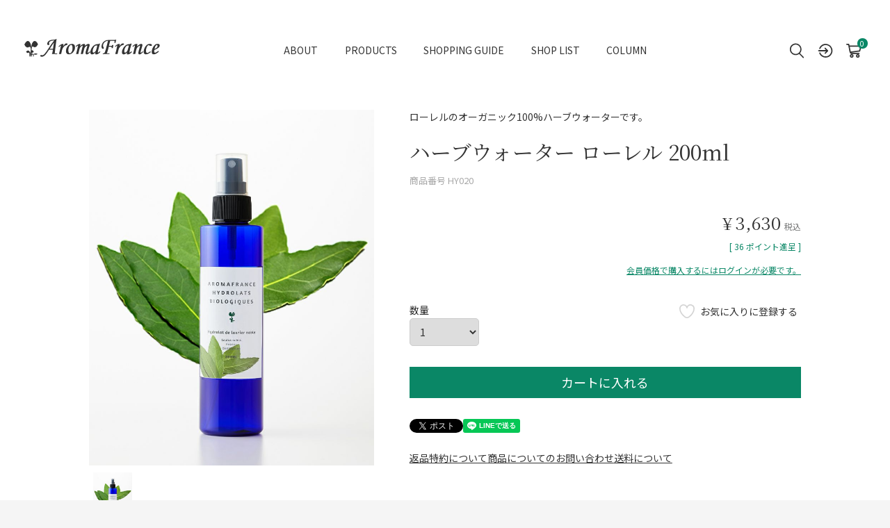

--- FILE ---
content_type: text/html;charset=UTF-8
request_url: https://www.aromafrance.co.jp/c/herbwater/herbwater020
body_size: 16353
content:
<!DOCTYPE html>
<html lang="ja"><head>
  <meta charset="UTF-8">
  
  <title>ハーブウォーター ローレル 200ml | アロマフランス　公式オンラインストア</title>
  <meta name="viewport" content="width=device-width">


    <meta name="description" content="アロマフランス：ローレル。フランスを中心に、蒸溜所周辺で自然と共生を目指しながら栽培された芳香植物と薬草のハーブウォーターです。">
    <meta name="keywords" content="アロマフランス,クレイ,ハーブウォーター,キャリアオイル,精油,フランス,ハーブティー,フランス産,オーガニック,ナチュラル,オーガニッククレイ,ナチュラルクレイ,エシカルクレイ,クレイソープ,クレイ石鹸,クレイパック">
  
  <link rel="stylesheet" href="https://aromafance.itembox.design/system/fs_style.css?t=20251118042552">
  <link rel="stylesheet" href="https://aromafance.itembox.design/generate/theme5/fs_original.css?t=20251118042552">
  
  <link rel="canonical" href="https://www.aromafrance.co.jp/c/herbwater/herbwater020">
  
  
  
  
  <script>
    window._FS=window._FS||{};_FS.val={"tiktok":{"enabled":false,"pixelCode":null},"recaptcha":{"enabled":false,"siteKey":null},"clientInfo":{"memberId":"guest","fullName":"ゲスト","lastName":"","firstName":"ゲスト","nickName":"ゲスト","stageId":"","stageName":"","subscribedToNewsletter":"false","loggedIn":"false","totalPoints":"","activePoints":"","pendingPoints":"","purchasePointExpiration":"","specialPointExpiration":"","specialPoints":"","pointRate":"","companyName":"","membershipCardNo":"","wishlist":"","prefecture":""},"recommend3":{"measurable":true,"recommendable":true,"sandbox":false},"enhancedEC":{"ga4Dimensions":{"userScope":{"login":"{@ member.logged_in @}","stage":"{@ member.stage_order @}"}},"amazonCheckoutName":"Amazon Pay","measurementId":"G-7TYD7Q67D9","dimensions":{"dimension1":{"key":"log","value":"{@ member.logged_in @}"},"dimension2":{"key":"mem","value":"{@ member.stage_order @}"}}},"shopKey":"aromafance","device":"PC","productType":"1","cart":{"stayOnPage":false}};
  </script>
  
  <script src="/shop/js/webstore-nr.js?t=20251118042552"></script>
  <script src="/shop/js/webstore-vg.js?t=20251118042552"></script>
  
  
    <script defer src="https://analytics.contents.by-fw.jp/script/v0/flywheel.js"></script>
    <script src="https://static.contents.by-fw.jp/flywheelRecommend/v0/flywheelHistory.js"></script>
    <script src="https://static.contents.by-fw.jp/flywheelRecommend/v0/flywheelRecommend.js"></script>
  
  
  
    <meta property="og:title" content="ハーブウォーター ローレル 200ml | アロマフランス　公式オンラインストア">
    <meta property="og:type" content="og:product">
    <meta property="og:url" content="https://www.aromafrance.co.jp/c/herbwater/herbwater020">
    <meta property="og:image" content="https://aromafance.itembox.design/product/000/000000000006/000000000006-01-l.jpg?t&#x3D;20251118042552">
    <meta property="og:site_name" content="アロマフランス　公式オンラインストア">
    <meta property="og:description" content="アロマフランス：ローレル。フランスを中心に、蒸溜所周辺で自然と共生を目指しながら栽培された芳香植物と薬草のハーブウォーターです。">
    <meta property="product:price:amount" content="3630">
    <meta property="product:price:currency" content="JPY">
    <meta property="product:product_link" content="https://www.aromafrance.co.jp/c/herbwater/herbwater020">
  
  
  
  
  
    <script type="text/javascript" >
      document.addEventListener('DOMContentLoaded', function() {
        _FS.CMATag('{"fs_member_id":"{@ member.id @}","fs_page_kind":"product","fs_product_url":"herbwater020"}')
      })
    </script>
  
  
  <!--------------af_head start--------------->
<meta http-equiv="X-UA-Compatible" content="IE=edge">
<meta name="viewport" content="width=device-width,initial-scale=1.0,minimum-scale=1.0">
<meta name="format-detection" content="telephone=no">
<meta name="facebook-domain-verification" content="jtcpl4mxc4tsg92o1so9c6nm1rejc5" />
<link rel="shortcut icon" href="https://aromafance.itembox.design/item/images/favicon.ico">
<!--　BASE CSS,JS -->
<link rel="stylesheet" type="text/css" href="https://aromafance.itembox.design/item/common/meanmenu.css" />
<link rel="stylesheet" href="https://www.aromafrance.co.jp/wp-content/themes/aromafrance/style.css?1698829196">
<script type='text/javascript' src='//code.jquery.com/jquery-1.10.2.min.js'></script>
<!--------------af_head start--------------->

<script async src="https://www.googletagmanager.com/gtag/js?id=G-7TYD7Q67D9"></script>

<script><!--
_FS.setTrackingTag('%3C%21--+Google+tag+%28gtag.js%29+--%3E%0A%3Cscript+async+src%3D%22https%3A%2F%2Fwww.googletagmanager.com%2Fgtag%2Fjs%3Fid%3DAW-982838127%22%3E%3C%2Fscript%3E%0A%3Cscript%3E%0A++window.dataLayer+%3D+window.dataLayer+%7C%7C+%5B%5D%3B%0A++function+gtag%28%29%7BdataLayer.push%28arguments%29%3B%7D%0A++gtag%28%27js%27%2C+new+Date%28%29%29%3B%0A%0A++gtag%28%27config%27%2C+%27AW-982838127%27%2C+%7B+%27+allow_enhanced_conversions%27%3Atrue+%7D%29%3B%0A%3C%2Fscript%3E%0A%3Cscript%3E%0Agtag%28%27event%27%2C%27view_item%27%2C+%7B%0A%27value%27%3A+3630%2C%0A%27items%27%3A+%5B%0A%7B%0A%27id%27%3A+6%2C%0A%27google_business_vertical%27%3A+%27retail%27%0A%7D%0A%5D%0A%7D%29%3B%0A%3C%2Fscript%3E%0A%3C%21--+Meta+Pixel+Code+--%3E%0A%3Cscript%3E%0A%21function%28f%2Cb%2Ce%2Cv%2Cn%2Ct%2Cs%29%7B%0Aif%28f.fbq%29return%3Bn%3Df.fbq%3Dfunction%28%29%7Bn.callMethod%3F%0An.callMethod.apply%28n%2Carguments%29%3An.queue.push%28arguments%29%7D%3B%0Aif%28%21f._fbq%29f._fbq%3Dn%3Bn.push%3Dn%3Bn.loaded%3D%210%3Bn.version%3D%272.0%27%3B%0An.queue%3D%5B%5D%3Bt%3Db.createElement%28e%29%3Bt.async%3D%210%3B%0At.src%3Dv%3Bs%3Db.getElementsByTagName%28e%29%5B0%5D%3B%0As.parentNode.insertBefore%28t%2Cs%29%7D%28window%2C+document%2C%27script%27%2C%0A%27https%3A%2F%2Fconnect.facebook.net%2Fen_US%2Ffbevents.js%27%29%3B%0Afbq%28%27init%27%2C+%2724070437102594275%27%29%3B%0Afbq%28%27track%27%2C+%27PageView%27%29%3B%0A%3C%2Fscript%3E%0A%3Cnoscript%3E%3Cimg+height%3D%221%22+width%3D%221%22+style%3D%22display%3Anone%22%0Asrc%3D%22https%3A%2F%2Fwww.facebook.com%2Ftr%3Fid%3D24070437102594275%26ev%3DPageView%26noscript%3D1%22%0A%2F%3E%3C%2Fnoscript%3E%0A%3C%21--+End+Meta+Pixel+Code+--%3E%0A%3Cscript%3E%0Afbq%28%27track%27%2C+%27ViewContent%27%2C+%7B%0Acontent_ids%3A+%27herbwater020%27%2C%0Acontent_category%3A+%27product%27%2C%0Acontent_name%3A+%27%E3%83%8F%E3%83%BC%E3%83%96%E3%82%A6%E3%82%A9%E3%83%BC%E3%82%BF%E3%83%BC+%E3%83%AD%E3%83%BC%E3%83%AC%E3%83%AB+200ml%27%2C%0Acontent_type%3A+%27product%27%2C%0Acurrency%3A+%27JPY%27%2C%0Avalue%3A+%273630%27%0A%7D%29%3B%0A%3C%2Fscript%3E');
--></script>
</head>
<body class="fs-body-product fs-body-product-herbwater020" id="fs_ProductDetails">
<script><!--
_FS.setTrackingTag('%3Cscript%3E%0A%28function%28w%2Cd%2Cs%2Cc%2Ci%29%7Bw%5Bc%5D%3Dw%5Bc%5D%7C%7C%7B%7D%3Bw%5Bc%5D.trackingId%3Di%3B%0Avar+f%3Dd.getElementsByTagName%28s%29%5B0%5D%2Cj%3Dd.createElement%28s%29%3Bj.async%3Dtrue%3B%0Aj.src%3D%27%2F%2Fcdn.contx.net%2Fcollect.js%27%3Bf.parentNode.insertBefore%28j%2Cf%29%3B%0A%7D%29%28window%2Cdocument%2C%27script%27%2C%27contx%27%2C%27CTX-x-Zfyn1zSv%27%29%3B%0A%3C%2Fscript%3E%0A');
--></script>
<div class="fs-l-page">
<!--------------af_headerarea start--------------->
<header>
    <input type="checkbox" id="menu-navibtn" />
    <nav id="navi" role="navigation" aria-label="メインメニュー">
      <div class="menucnt">
        <label id="navibtn" for="menu-navibtn">
          <span>
            <span>メニューを開く</span>
          </span>
        </label>
        <div class="h_logo"><a href="/"><img src="https://aromafance.itembox.design/item/images/headLogo.svg" alt="AromaFrance（アロマフランス） - フランス産のオーガニック・ナチュラルなクレイ・ハーブウォーター・精油・キャリアオイル・ハーブティのオンラインストア"></a></div>
        <ul class="menu">
          <li class="spBtnList fs-clientInfo">
                  <!---ログイン前表示---->
                  <a href="/p/login" class="login my-{@ member.logged_in @} iconBtn">ログイン</a>
                  <a href="/p/register" class="regist my-{@ member.logged_in @} iconBtn">新規会員登録</a>
                  <a href="/f/guide" class="guide my-{@ member.logged_in @} iconBtn">ご利用ガイド</a>
                  <!---ログイン後表示---->
                  <p class="name my-{@ member.logged_in @}">Bonjour <a href="/my/top">{@ member.last_name @} {@ member.first_name @}</a>さん</p>
                  <a href="/p/logout" class="logout my-{@ member.logged_in @} iconBtn">ログアウト</a>
                  <a href="/my/top" class="mypage my-{@ member.logged_in @} iconBtn">マイページ</a>
                  <a href="/my/wishlist" class="wishlist my-{@ member.logged_in @} iconBtn">お気に入り</a>
          </li>
          <li class="menu-parent">
            <a class="ib" href="/f/about">ABOUT</a>
            <input type="checkbox" id="menu-parent01"/>
            <label for="menu-parent01">
              <span class="ib pd"><i class="fas angletoggle"></i></span>
            </label>
            <ul class="menu-child about">
                <div>
                    <li><a href="/f/about"><img src="https://aromafance.itembox.design/item/images/about/about_cat01.jpg"><p>アロマフランスについて</p></a></li>
                    <li><a href="/f/message"><img src="https://aromafance.itembox.design/item/images/about/about_cat02.jpg"><p>創業者メッセージ</p></a></li>
                    <li><a href="/f/history"><img src="https://aromafance.itembox.design/item/images/about/about_cat03.jpg"><p>アロマフランスの歴史</p></a></li>
                    <li><a href="/f/origins"><img src="https://aromafance.itembox.design/item/images/about/about_cat04.jpg"><p>産地・環境について</p></a></li>
                    <li><a href="/f/aboutclay01"><img src="https://aromafance.itembox.design/item/images/about/about_cat05.jpg"><p>クレイの特徴について</p></a></li>
                    <li><a href="/f/howtouseclay"><img src="https://aromafance.itembox.design/item/images/about/about_cat06.jpg"><p>クレイの使い方</p></a></li>
                </div>
            </ul>
          </li>
          <li class="menu-parent">
            <a class="ib" href="/c/product/">PRODUCTS</a>
            <input type="checkbox" id="menu-parent02"/>
            <label for="menu-parent02">
              <span class="ib pd"><i class="fas angletoggle"></i></span>
            </label>
            <ul class="menu-child">
                <div>
                    <li><a href="/c/clay/"><img src="https://aromafance.itembox.design/item/images/caticon01.png"><p>アロマフランス<br class="SPnone">クレイ</p></a></li>
                    <li><a href="/c/claycleansing/"><img src="https://aromafance.itembox.design/item/images/caticon16.png"><p>クレイ<br class="SPnone">クレンジングバーム</p></a></li>
                    <li><a href="/c/claysoap/"><img src="https://aromafance.itembox.design/item/images/caticon02.png"><p>クレイソープ</p></a></li>
                    <li><a href="/c/claypaste/"><img src="https://aromafance.itembox.design/item/images/caticon03.png"><p>クレイ＆ハーブ<br class="SPnone">ウォーターペースト</p></a></li>
                    <li><a href="/c/claybathtablet/"><img src="https://aromafance.itembox.design/item/images/caticon19.png"><p>クレイ<br class="SPnone">バスタブレット</p></a></li>
                    <li><a href="/c/herbwater/"><img src="https://aromafance.itembox.design/item/images/caticon05.png"><p>天然化粧水／<br class="SPnone">ハーブウォーター</p></a></li>
                    <li><a href="/c/carrieroil/"><img src="https://aromafance.itembox.design/item/images/caticon08.png"><p>美容オイル／<br class="SPnone">キャリアオイル</p></a></li>
                    <li><a href="/c/cremeirise/"><img src="https://aromafance.itembox.design/item/images/caticon17.png"><p>クレームイリゼ</p></a></li>
                    <li><a href="/c/haircare/"><img src="https://aromafance.itembox.design/item/images/caticon18.png"><p>ヘア＆スカルプケア</p></a></li>
                    <li><a href="/c/claytoothpaste/"><img src="https://aromafance.itembox.design/item/images/caticon04.png"><p>クレイ<br class="SPnone">トゥースペースト</p></a></li>
                    <li><a href="/c/essentialoil/"><img src="https://aromafance.itembox.design/item/images/caticon07.png"><p>精 油／<br class="SPnone">アロマオイル</p></a></li>
                    <li><a href="/c/claywater/"><img src="https://aromafance.itembox.design/item/images/caticon14.png"><p>クレイウォーター</p></a></li>
                    <li><a href="/c/herbtea/"><img src="https://aromafance.itembox.design/item/images/caticon09.png"><p>ハーブティー</p></a></li>
                    <li><a href="/c/select/"><img src="https://aromafance.itembox.design/item/images/caticon10.png"><p>セレクト商品<br class="SPnone">／関連書籍</p></a></li>
                    <li><a href="/c/gift/"><img src="https://aromafance.itembox.design/item/images/caticon15.png"><p>ギフト</p></a></li>
                    <li><a href="/c/product/"><img src="https://aromafance.itembox.design/item/images/caticon13.png"><p>すべての商品</p></a></li>
                </div>
            </ul>
          </li>
          <li class="menu-parent">
            <a class="ib" href="/f/guide">SHOPPING GUIDE</a>
          </li>
          <li class="menu-parent">
            <a class="ib" href="/shoplist">SHOP LIST</a>
          </li>
          <li class="menu-parent">
            <a class="ib" href="/column">COLUMN</a>
          </li>
          <li class="spLineBtn">
            <a href="/f/line-intro">LINE ID連携はこちら</a>
          </li>
        </ul>
        <div class="headnav_sub fs-clientInfo">
            <div class="iconList">
              <!---キーワード検索---->
              <div class="fs-p-headerNavigation__search fs-p-searchForm tooltip listitem">
                <div class="search headIcon tooltip_trg click_trg"></div>
                <div class="tooltip_cnt search">
                  <form action="/p/search" method="get">
                    <span class="fs-p-searchForm__inputGroup fs-p-inputGroup headSearch">
                      <input type="text" name="keyword" maxlength="1000" placeholder="キーワード検索" class="fs-p-searchForm__input fs-p-inputGroup__input">
                      <button type="submit" class="fs-p-searchForm__button fs-p-inputGroup__button">検索</button>
                    </span>
                  </form>
                </div>
              </div>
              <!---ログイン前表示---->
              <div class="login my-{@ member.logged_in @} tooltip listitem TBnone">
                <div class="login headIcon tooltip_trg"></div>
                <div class="tooltip_cnt login">
                  <a href="/p/login" class="login my-{@ member.logged_in @}">ログイン</a>
                  <a href="/p/register" class="regist my-{@ member.logged_in @}">新規会員登録</a>
                </div>
              </div>
              <!---ログイン後表示---->
              <p class="name my-{@ member.logged_in @} listitem TBnone">Bonjour<br><a href="/my/top">{@ member.last_name @} {@ member.first_name @}</a>さん</p>
              <a href="/my/wishlist" class="wishlist my-{@ member.logged_in @} headIcon listitem TBnone">お気に入り</a>
              <!---カート---->
              <a href="/p/cart" class="cart headIcon listitem">CART<span class="itembadge fs-client-cart-count"></span></a>
            </div>
          </div>
      </div>
    </nav>
  </header>
  <!---キーワード検索js---->
  <script type="application/ld+json">
    {
      "@context": "http://schema.org",
      "@type": "WebSite",
      "url": "https://www.aromafrance.co.jp",
      "potentialAction": {
        "@type": "SearchAction",
        "target": "https://www.aromafrance.co.jp/p/search?keyword={search_term_string}",
        "query-input": "required name=search_term_string"
      }
    }
    </script>
  <!--------------af_headerarea end--------------->
<main class="fs-l-main"><div id="fs-page-error-container" class="fs-c-panelContainer">
  
  
</div>
<!-- **商品詳細エリア（システムパーツグループ）↓↓ -->
<form id="fs_form">
<input type="hidden" name="productId" value="6">

<div class="fs-l-productLayout fs-system-product" data-product-id="6" data-vertical-variation-no="" data-horizontal-variation-no=""><div id="iteminfo" class="mainCnt"><div class="itemImg">
<!-- **商品画像パーツ（システムパーツ ）↓↓ -->
<div class="fs-c-productMainImage">
  
  <div class="fs-c-productMainImage__image">
    <img src="https://aromafance.itembox.design/product/000/000000000006/000000000006-01-l.jpg?t&#x3D;20251118042552" alt="">
  </div>
  
  <div class="fs-c-productMainImage__expandButton fs-c-buttonContainer">
    <button type="button" class="fs-c-button--viewExtendedImage fs-c-button--plain">
<span class="fs-c-button__label">画像拡大</span>
</button>
  </div>
  <aside class="fs-c-productImageModal" style="display: none;">
    <div class="fs-c-productImageModal__inner">
      <span class="fs-c-productImageModal__close" role="button" aria-label="閉じる"></span>
      <div class="fs-c-productImageModal__contents">
        <div class="fs-c-productImageModalCarousel fs-c-slick">
          <div class="fs-c-productImageModalCarousel__track">
          
            <div>
              <figure class="fs-c-productImageModalCarousel__figure">
                
                <img data-lazy="https://aromafance.itembox.design/product/000/000000000006/000000000006-01-xl.jpg?t&#x3D;20251118042552" alt="" src="https://aromafance.itembox.design/item/src/loading.svg?t&#x3D;20251215122622" class="fs-c-productImageModalCarousel__figure__image">
              </figure>
            </div>
          
          </div>
        </div>
      </div>
    </div>
  </aside>
</div>
<div class="fs-c-productThumbnail">

  
    <figure class="fs-c-productThumbnail__image is-active">
      <img src="https://aromafance.itembox.design/product/000/000000000006/000000000006-01-xs.jpg?t&#x3D;20251118042552" alt=""
        data-main-image-url="https://aromafance.itembox.design/product/000/000000000006/000000000006-01-l.jpg?t&#x3D;20251118042552"
        data-main-image-alt=""
        
        >
      
    </figure>
  

</div>
<!-- **商品画像パーツ（システムパーツ）↑↑ -->
</div>
<div id="addtocart" class="itemCnt"><!-- **商品名パーツ（システムパーツ）↓↓ -->
<h1 class="fs-c-productNameHeading fs-c-heading">
  
  <span class="fs-c-productNameHeading__copy">ローレルのオーガニック100%ハーブウォーターです。</span>
  
  <span class="fs-c-productNameHeading__name">ハーブウォーター ローレル 200ml</span>
</h1>
<!-- **商品名パーツ（システムパーツ）↑↑ -->

<!-- **商品番号パーツ（システムパーツ）↓↓ -->
<div class="fs-c-productNumber">
  <span class="fs-c-productNumber__label">商品番号</span>
  <span class="fs-c-productNumber__number">HY020</span>
</div>
<!-- **商品番号パーツ（システムパーツ）↑↑ -->


  




<!-- **商品価格パーツ（システムパーツ）↓↓ -->

<div class="fs-c-productPrices fs-c-productPrices--productDetail">
<div class="fs-c-productPrice fs-c-productPrice--selling">

  
    
    <span class="fs-c-productPrice__main">
      
      <span class="fs-c-productPrice__main__price fs-c-price">
        <span class="fs-c-price__currencyMark">&yen;</span>
        <span class="fs-c-price__value">3,630</span>
      </span>
    </span>
    <span class="fs-c-productPrice__addon">
      <span class="fs-c-productPrice__addon__label">税込</span>
    </span>
    
  

</div>


<div class="fs-c-productPrice fs-c-productPrice--member">

  
    
    <span class="fs-c-productPrice__main">
      
        <span class="fs-c-productPrice__main__label">会員特別価格</span>
      
      <span class="fs-c-productPrice__main__price fs-c-price">
        <span class="fs-c-price__currencyMark">&yen;</span>
        <span class="fs-c-price__value">3,630</span>
      </span>
    </span>
    <span class="fs-c-productPrice__addon">
      <span class="fs-c-productPrice__addon__label">税込</span>
    </span>
    
  

</div>
</div>

<!-- **商品価格パーツ（システムパーツ）↑↑ -->

  <!-- **ポイントパーツ（システムパーツ）↓↓ -->
  
    <div class="fs-c-productPointDisplay">
      <span class="fs-c-productPointDisplay__label">[</span>
      <span class="fs-c-productPointDisplay__quantity">36</span>
      <span class="fs-c-productPointDisplay__unit">ポイント進呈 ]</span>
    </div>
  
  <!-- **ポイントパーツ（システムパーツ）↑↑ -->


<script src="https://review.future-shop.net/leview/tag.js" data-sid="6589d07f-9006-4d5c-b4c6-6b7a7758be39" data-type="review-avg-rate" data-pid="/c/herbwater/herbwater020"></script>

<a href="/p/login?redirect&#x3D;/c/herbwater/herbwater020" class="fs-c-productMembersLoginLink">
会員価格で購入するにはログインが必要です。
</a>




<!-- **カート・セレクトボックスのみパーツ（システムパーツ）↓↓ -->

  <input type="hidden" name="verticalVariationNo" value="">
  <input type="hidden" name="horizontalVariationNo" value="">
  <input type="hidden" name="verticalAdminNo" value="">
  <input type="hidden" name="horizontalAdminNo" value="">
  <input type="hidden" name="verticalVariationName" value="">
  <input type="hidden" name="horizontalVariationName" value="">
  <input type="hidden" name="staffStartSkuCode" value="">




  
<div class="fs-c-productQuantityAndWishlist" data-product-id="6" data-vertical-variation-no="" data-horizontal-variation-no="">
  
    <span class="fs-c-productQuantityAndWishlist__wishlist fs-c-buttonContainer">
      <button type="button" class="fs-c-button--addToWishList--detail fs-c-button--particular">
<span class="fs-c-button__label">お気に入りに登録する</span>
</button>
    </span>
  
  
    <span class="fs-c-productQuantityAndWishlist__quantity fs-c-quantity fs-system-assistTarget">
      <select name="quantity" class="fs-c-quantity__select fs-system-quantity-list" data-cart-type="normal">
    <option value="1" selected="">1</option>
    <option value="2">2</option>
    <option value="3">3</option>
    <option value="4">4</option>
    <option value="5">5</option>
    <option value="6">6</option>
    <option value="7">7</option>
    <option value="8">8</option>
    <option value="9">9</option>
    <option value="10">10+</option>
</select>
<input name="quantity" class="fs-c-quantity__number fs-system-quantity-text" value="1" maxlength="4" style="display:none" type="tel" data-cart-type="normal" disabled>
<span class="fs-c-quantity__message"></span>
    </span>
  
</div>
<div class="fs-c-productActionButton fs-c-buttonContainer" data-product-id="6" data-vertical-variation-no="" data-horizontal-variation-no="">
  
          <button type="button" class="fs-c-button--addToCart--detail fs-c-button--primary">
<span class="fs-c-button__label">カートに入れる</span>
</button>
      
  
</div>






  

<script class="fs-system-add_to_cart" type="text/html">
<button type="button" class="fs-c-button--addToCart--detail fs-c-button--primary">
<span class="fs-c-button__label">カートに入れる</span>
</button>
</script>
<script  class="fs-system-subscribe_to_arrival_notice" type="text/html">
<button type="button" class="fs-c-button--subscribeToArrivalNotice--detail fs-c-button--secondary">
<span class="fs-c-button__label">再入荷お知らせ</span>
</button>
</script>
<!-- **カート・セレクトボックスのみパーツ（システムパーツ）↑↑ -->
<!-- **SNSシェアボタン （フリーパーツ） ↓↓ -->
<div class="fs-p-snsArea">

<!-- tweet -->
<a href="https://twitter.com/share?ref_src=twsrc%5Etfw" class="twitter-share-button" data-show-count="false">Tweet</a><script async src="https://platform.twitter.com/widgets.js" charset="utf-8"></script>
<!-- tweet -->

<!-- facebook -->
<div id="fb-root"></div>
<script>(function(d, s, id) {
  var js, fjs = d.getElementsByTagName(s)[0];
  if (d.getElementById(id)) return;
  js = d.createElement(s); js.id = id;
  js.src = 'https://connect.facebook.net/ja_JP/sdk.js#xfbml=1&version=v3.2';
  fjs.parentNode.insertBefore(js, fjs);
}(document, 'script', 'facebook-jssdk'));</script>
<div class="fb-like" data-href="https://www.aromafrance.co.jp/c/herbwater/herbwater020" data-layout="button" data-action="like" data-size="small" data-show-faces="false" data-share="false"></div>
<!-- facebook -->

<!-- LINE -->
<div class="line-it-button" data-lang="ja" data-type="share-a" data-ver="3" data-url="https://www.aromafrance.co.jp/c/herbwater/herbwater020" data-color="default" data-size="small" data-count="false" style="display: none;"></div>
<script src="https://www.line-website.com/social-plugins/js/thirdparty/loader.min.js" async="async" defer="defer"></script>
<!-- LINE -->

</div>
<!-- **SNSシェアボタン（フリーパーツ） ↑↑ -->




<div class="itemLinks"><!-- **返品特約表示（システムパーツ）↓↓ -->
<div class="fs-c-returnedSpecialContract"><div class="fs-c-returnedSpecialContract__link"> 
<a href="/p/about/return-policy" target="_blank">返品特約について</a> 
</div> </div>
<!-- **返品特約表示（システムパーツ）↑↑ -->

<!-- **お問い合わせパーツ（システムパーツ） ↓↓ -->
<div class="fs-c-inquiryAboutProduct fs-c-buttonContainer fs-c-buttonContainer--inquiryAboutProduct" data-product-id="6">
  <button type="button" class="fs-c-button--inquiryAboutProduct fs-c-button--plain">
<span class="fs-c-button__label">商品についてのお問い合わせ</span>
</button>
</div>
<!-- **お問い合わせパーツ（システムパーツ） ↑↑ -->
<script id="fs-productInquiries-template" type="text/x-handlebars">
<aside class="fs-c-modal fs-c-modal--inquiry" style="display: none;">
  <div class="fs-c-modal__inner">
    <div class="fs-c-modal__header">
      {{{productInquiryTitle}}}
      <span class="fs-c-modal__close" role="button" aria-label="閉じる"></span>
    </div>
    <div class="fs-c-modal__contents">
      <div class="fs-c-inquiryProduct">
        {{#if productImageSrc}}
        <div class="fs-c-inquiryProduct__productImage fs-c-productImage">
          <img src="{{productImageSrc}}" alt="{{productImageAlt}}" class="fs-c-inquiryProduct__productImage__image fs-c-productImage__image">
        </div>
        {{/if}}
        <div class="fs-c-inquiryProduct__productName fs-c-productName">
          {{#if productCatchCopy}}
          <span class="fs-c-productName__copy">{{{productCatchCopy}}}</span>
          {{/if}}
          <span class="fs-c-productName__name">{{{productName}}}</span>
        </div>
      </div>
      {{{productInquiryComment}}}
      <div class="fs-c-inputInformation">
        <form>
          <fieldset name="inquiryEdit" class="fs-c-inquiryEditField">
            <table class="fs-c-inputTable fs-c-inputTable--inModal">
              <tbody>
                <tr>
                  <th class="fs-c-inputTable__headerCell" scope="row">
                    <label for="fs_input_name" class="fs-c-inputTable__label">氏名
                      <span class="fs-c-requiredMark">(必須)</span>
                    </label>
                  </th>
                  <td class="fs-c-inputTable__dataCell">
                    <div class="fs-c-inputField">
                      <div class="fs-c-inputField__field fs-system-assistTarget">
                        <input type="text" name="name" id="fs_input_name" value="{{name}}" data-rule-required="true">
                      </div>
                    </div>
                  </td>
                </tr>
                <tr>
                  <th class="fs-c-inputTable__headerCell" scope="row">
                    <label for="fs_input_mailAddress" class="fs-c-inputTable__label">メールアドレス
                      <span class="fs-c-requiredMark">(必須)</span>
                    </label>
                  </th>
                  <td class="fs-c-inputTable__dataCell">
                    <div class="fs-c-inputField">
                      <div class="fs-c-inputField__field fs-system-assistTarget">
                        <input type="text" name="mailAddress" id="fs_input_mailAddress" value="{{email}}"
                               data-rule-mailNoCommaInDomain="true"
                               data-rule-mailValidCharacters="true"
                               data-rule-mailHasAt="true"
                               data-rule-mailHasLocalPart="true"
                               data-rule-mailHasDomain="true"
                               data-rule-mailNoMultipleAts="true"
                               data-rule-mailHasDot="true"
                               data-rule-mailValidDomain="true"
                               data-rule-mailHasTextAfterDot="true"
                               data-rule-required="true">
                      </div>
                    </div>
                  </td>
                </tr>
                {{#if phoneNumberEnabled}}
                <tr>
                  <th class="fs-c-inputTable__headerCell" scope="row">
                    <label for="fs_input_phoneNumber" class="fs-c-inputTable__label">お電話番号
                      {{#if phoneNumberRequired}}<span class="fs-c-requiredMark">(必須)</span>{{/if}}
                    </label>
                  </th>
                  <td class="fs-c-inputTable__dataCell">
                    <div class="fs-c-inputField">
                      <div class="fs-c-inputField__field fs-system-assistTarget">
                        <input type="tel" name="phoneNumber" id="fs_input_phoneNumber" maxlength="17" pattern="\d*-{0,1}\d*-{0,1}\d*" data-rule-phoneNumber="true"{{#if phoneNumberRequired}} data-rule-required="true"{{/if}}>
                      </div>
                    </div>
                  </td>
                </tr>
                {{/if}}
                <tr>
                  <th class="fs-c-inputTable__headerCell" scope="row">
                    <label for="fs_input_inquiry" class="fs-c-inputTable__label">お問い合わせ内容
                      <span class="fs-c-requiredMark">(必須)</span>
                    </label>
                  </th>
                  <td class="fs-c-inputTable__dataCell">
                    <div class="fs-c-inputField">
                      <div class="fs-c-inputField__field fs-system-assistTarget">
                        <textarea name="inquiry" id="fs_input_inquiry" data-rule-required="true"></textarea>
                      </div>
                    </div>
                  </td>
                </tr>
              </tbody>
            </table>
          </fieldset>
          {{#with privacyPolicyAgree as |privacyPolicyAgree|}}{{#if privacyPolicyAgree.displayAgreeArea}}
{{#if privacyPolicyAgree.displayAgreeCheckbox}}
<fieldset form="fs_form" name="privacyAgree" class="fs-c-privacyPolicyAgreeField fs-c-additionalCheckField">
  <div class="fs-c-inputField">
    <div class="fs-c-inputField__field">
      <span class="fs-c-checkbox">
        <input type="checkbox" id="fs_input_privacyAgree" name="privacyPolicyAgreed" class="fs-c-checkbox__checkbox"{{#if privacyPolicyAgree.agreeCheckboxChecked}} checked{{/if}}>
        <label for="fs_input_privacyAgree" class="fs-c-checkbox__label">
          <span class="fs-c-checkbox__checkMark"></span>
          {{{privacyPolicyAgree.checkLabel}}}
        </label>
      </span>
    </div>
  </div>
</fieldset>
{{else}}
{{{privacyPolicyAgree.uncheckedComment}}}
{{/if}}
{{/if}}{{/with}}
          <div class="fs-c-inputInformation__button fs-c-buttonContainer fs-c-buttonContainer--sendInquiry">
            {{#with sendInquiryButton as |button|}}<button type="button" class="{{button.classes}}{{#if button.disabled}} is-disabled{{/if}}"{{#if button.disabled}} disabled{{/if}}>
{{#if button.image}}<img class="fs-c-button__image" src="{{button.imageUrl}}" alt="{{button.label}}">{{else}}<span class="fs-c-button__label">{{button.label}}</span>{{/if}}
</button>{{/with}}
          </div>
        </form>
      </div>
    </div>
  </div>
</aside>
</script>
<div><a href="/p/about/shipping-payment">送料について</a></div></div>
<div class="anchorList">
<a href="#itemdetailCnt" class="pageAnchor">詳細情報を見る</a>
<a href="#itemreview" class="pageAnchor">レビューを見る</a>
</div></div>
<div class="clear"></div></div>
<section id="itemdetail"><div class="bgGrad"><div class="commentCnt mainCnt">
<p>アロマ・フランスが提供しているハーブウォーターはオーガニック100％の植物を蒸留して得られたハーブウォーターです。<br>
アルコール・界面活性剤・保存剤は一切含まれておらず、ハーブウォーター本来のフレッシュさと新鮮な状態でお届けしております。</p>
</div></div>
<div class="bgG"><div class="pointCnt mainCnt">
<img src="https://aromafance.itembox.design/item/images/product/herbwater/020.png" class="detail_thumimg floatL">
<div class="cnt floatR">
<p class="fontMIN secttl3">ローレルがもたらす力</p>
<p class="fontMIN">
不死身、勝利、光りの象徴であるローレルはアポロンとともに語られることが多く、これまで数々の英雄、天才、賢者の頭を飾ってきました。<br>
シーザーと兵士の凱旋にも飾られていますし、高校を卒業する生徒たちの頭も飾られています。<br>
「Baccalaureat(バカロレア資格)」（フランスにおける大学入学資格）はラテン語の「ローレルの果実」を意味する「Bacalauri」に由来しています。<br>
地中海沿岸を原産とするローレルは光沢のある常緑樹を持ち、伝統的に多くの料理に使われています。
</p>
</div>
<div class="clear"></div>
</div>
<div class="detailCnt mainCnt" id="itemdetailCnt">
<p class="secttl3 fontMIN">詳細情報</p>
<table>
<tr><td class="list">学 名</td><td>Laurus nobils</td></tr>
<tr><td class="list">仏 名</td><td>Hydrolat de laurier noble</td></tr>
<tr><td class="list">科 名</td><td>クスノキ科</td></tr>
<tr><td class="list">原産地</td><td>フランス</td></tr>
<tr><td class="list">抽出部位</td><td>葉部</td></tr>
<tr><td class="list">抽出法</td><td>水蒸気蒸留法</td></tr>
<tr><td class="list">容 量</td><td>200ml</td></tr>
<tr><td class="list">pH</td><td>4.9-5.2</td></tr>
<tr><td class="list">主な芳香成分</td><td>アルコール・エステル・アルデヒド</td></tr>
<tr><td class="list">使用方法</td><td>手のひらまたはコットンに適量をとり、顔や全身にお使いください。<br>必要に応じて、空間全体に2-3スプレーしてください。</td></tr>
<tr><td class="list">使用上の注意</td><td>お肌に異常が生じていないかよく注意してご使用ください。<br>
化粧品がお肌に合わない時即ち次のような場合には使用を中止してください。そのまま使用を続けますと症状を悪化させることがありますので皮膚科専門医等にご相談ください。&#8192;使用中、赤味、はれ、かゆみ、刺激、色抜け(白斑等)や黒ずみ等の異常があらわれた場合。<br>
目に入った場合はすぐに洗い流してください。<br>
蒸留年によって植物の状態が変化をします。そのため、色・香りにロット毎若干変化がある場合がありますが品質には問題ありません。</td></tr>
<tr><td class="list">保管方法</td><td>使用後はキャップをきちんと閉めてください。<br>
14℃以下の温度変化が少なく、湿気の低い場所で保管してください。<br>
高温、直射日光を避け、お子様の手の届かないところに保管してください。</td></tr>
<tr><td class="list">使用期限</td><td>製造日より1年半。開封後はなるべく早めに使い切ってください。</td></tr>
<tr><td class="list">全成分</td><td>ローレル水（100％）</td></tr>
</table>
</div></div></section>
<section id="itemabout"><!--------------af_item_herbwater_about start--------------->
<div class="bgArea" style="background-image: url(https://aromafance.itembox.design/item/images/product/herbwater/aboutKV.jpg);">
  <div class="mainCnt">
      <div class="cnt">
          <p class="fontMIN secttl3 clrWH floatL">ハーブウォーターについて</p>
          <div class="text clrWH floatR">
アロマ・フランスが提供しているハーブウォーターはオーガニック100％の植物を蒸留して得られたハーブウォーターです。<br>
アルコール・界面活性剤・保存剤は一切含まれておらず、ハーブウォーター本来のフレッシュさと新鮮な状態でお届けしております。<br><br>
              フランスのISO認証機関である、AFNORによる基準では、ハーブウォーターを蒸留する場合、1kgの植物に対して、蒸留時に得られるハーブウォーターは最初の4Lまでをハーブウォーターとして認めております。<br><br>
              アロマフランスの天然化粧水は芳香・薬草植物を蒸留するときに、1kgの植物に対して蒸留してられる最初の1Lのハーブウォーターのみを使用しており、濃度がとても濃いものとなっております。<br>
              フランス薬局法にあるイドロラ(ハーブウォーター)の基準に基づいて、蒸留されたものです。蒸留する時に出てくる精油はハーブウォーターの副産物になっています。<br>
              とても濃度の濃い天然化粧水なので、クレイペーストを作る時に使用する場合は、必要な水溶液に対して25％ほどに薄めて使用することお勧めします。
          </div>
          <div class="clear"></div>
      </div>
  </div>
</div>
<div class="bgnoneArea">
  <div class="mainCnt">
      <div class="imgBox box1" style="background-image: url(https://aromafance.itembox.design/item/images/product/herbwater/about01.jpg);"></div>
      <div class="imgBox box2" style="background-image: url(https://aromafance.itembox.design/item/images/product/herbwater/about02.jpg);"></div>
      <div class="cnt floatR">
          <div class="text floatR">
              <p class="fontMIN secttl3">収穫・栽培方法</p>
              用いられる植物はすべて野生か無農薬栽培の純粋で100％天然な植物です。<br>
              手作業で丁寧に収穫し、必要量以上を収穫せず、植物を必要とする人間以外の種へも配慮をし、植物の保護と品質を保持しています。<br>
              収穫時には、植物の開花と成熟時期の見極めが大切で、良好な状態も植物を収穫することを行っております。<br>
              植物は植物に合わせて適切な時期に収穫されることが重要です。花の開花と植物の熟した時期に収穫することにより、一番いい状態の植物を得ることができます。<br><br><br><br>
              <p class="fontMIN secttl3">蒸留方法</p>
              蒸留は植物の入ったタンクとは別のタンクより蒸気を発生させるため、乾燥した良質な蒸気を用いる。<br>
              蒸留する植物はなるべく本来の形を残したままタンクに入れることにより低圧力の蒸気をゆっくりと植物に通していきます。<br>
              蒸留時間は植物によって変更し、植物の揮発性有機化合物をなるべくすべて得るようにしている。 植物の蒸留後、精油や蒸留水を抽出した植物はいったん乾燥させ、再び蒸留釜を炊く燃料として使用します。<br>
              植物を最後まで使い切る自然に対する敬意です。
          </div>
      </div>
      <div class="clear"></div>
  </div>
</div>
<div class="memoArea secM">
<div class="mainCnt">
 <a href="#addtocart" class="pageAnchor addcartBtn">この商品をカートに入れる</a>
</div>
</div>
<!--------------af_item_herbwater_about end---------------></section>
<section id="itemreview" class="bgG secP"><div class="mainCnt"><p class="secttl3 fontMIN">レビュー</p>
<script src="https://review.future-shop.net/leview/tag.js" data-sid="6589d07f-9006-4d5c-b4c6-6b7a7758be39" data-type="review" data-pid="/c/herbwater/herbwater020"></script>
</div></section>
<!-----item_osusume------>
<div class="mainCnt secP item_recommendArea">
<div class="item_kochiramo">
  <p class="secttl3 fontMIN ">この商品を見た人は<br class="PCnone">こちらの商品も見ています</p>
  <div class="flywheel-recommend__frame" data-frame-id="item_kochiramo"></div>
</div>
<div class="item_kochiramo">
  <p class="secttl3 fontMIN ">最近見た商品</p>
  <div class="flywheel-recommend__frame" data-frame-id="item_rireki"></div>
</div>
</div>
<!------af_item_addtocartbtn start----->
<script>
$(function () {
  $(window).on('load scroll', function () { //スクロールするよ
    var scrollHeight = $(document).height(); //ページ上部からの距離を取得
    var scrollPosition = $(window).height() + $(window).scrollTop(); //Windowの高さを取得+スクロール位置を取得
    var startHeight = $("#iteminfo").innerHeight(); //場所指定（ここでは出てくる場所）
    var endHeight = $("#itemreview").innerHeight(); //場所指定（ここでは消える場所）
    if (startHeight <= $(this).scrollTop()) { //スクロール距離が『#start』を超えたら
      $('.addcartBtn').addClass('appear'); //fixedというclassを追加
      if (scrollHeight - scrollPosition <= endHeight) { //スクロール距離が『#end』を超えたら
        $('.addcartBtn').removeClass('appear'); //fixedというclassを削除
      } else {
        $('.addcartBtn').addClass('appear'); //fixedというclassを追加
      }
    } else {
      $('.addcartBtn').removeClass('appear'); //fixedというclassを削除
    }
  });
});
</script></div>


<span data-id="fs-analytics" data-product-url="herbwater020" data-eec="{&quot;category&quot;:&quot;天然化粧&quot;,&quot;name&quot;:&quot;ハーブウォーター ローレル 200ml&quot;,&quot;list_name&quot;:&quot;ハーブウォー&quot;,&quot;quantity&quot;:1,&quot;id&quot;:&quot;herbwater020&quot;,&quot;brand&quot;:&quot;aromafra&quot;,&quot;fs-add_to_cart-price&quot;:3630,&quot;price&quot;:3630,&quot;fs-select_content-price&quot;:3630,&quot;fs-begin_checkout-price&quot;:3630,&quot;fs-remove_from_cart-price&quot;:3630}" data-ga4="{&quot;currency&quot;:&quot;JPY&quot;,&quot;item_list_id&quot;:&quot;product&quot;,&quot;value&quot;:3630,&quot;items&quot;:[{&quot;fs-add_to_cart-price&quot;:3630,&quot;item_id&quot;:&quot;herbwater020&quot;,&quot;fs-view_item-price&quot;:3630,&quot;item_category&quot;:&quot;天然化粧水／ハー&quot;,&quot;quantity&quot;:1,&quot;price&quot;:3630,&quot;item_list_id&quot;:&quot;product&quot;,&quot;currency&quot;:&quot;JPY&quot;,&quot;fs-select_content-price&quot;:3630,&quot;fs-select_item-price&quot;:3630,&quot;fs-remove_from_cart-price&quot;:3630,&quot;item_name&quot;:&quot;ハーブウォーター ローレル 200ml&quot;,&quot;fs-begin_checkout-price&quot;:3630,&quot;item_brand&quot;:&quot;aromafra&quot;,&quot;item_list_name&quot;:&quot;ハーブウ&quot;,&quot;fs-add_payment_info-price&quot;:3630}],&quot;item_list_name&quot;:&quot;ハーブウ&quot;}" data-category-eec="{&quot;herbwater020&quot;:{&quot;type&quot;:&quot;1&quot;}}" data-category-ga4="{&quot;herbwater020&quot;:{&quot;type&quot;:&quot;1&quot;}}"></span>

</form>
<!-- **商品詳細エリア（システムパーツグループ）↑↑ -->
</main>
<!-- **パンくずリストパーツ （システムパーツ） ↓↓ -->
<nav class="fs-c-breadcrumb">
<ol class="fs-c-breadcrumb__list">
<li class="fs-c-breadcrumb__listItem">
<a href="/">HOME</a>
</li>
<li class="fs-c-breadcrumb__listItem">
<a href="/c/herbwater">天然化粧水／ハーブウォーター</a>
</li>
<li class="fs-c-breadcrumb__listItem">
ハーブウォーター ローレル 200ml
</li>
</ol>
</nav>
<!-- **パンくずリストパーツ （システムパーツ） ↑↑ -->
<!--------------af_foot start--------------->
<footer>
    <p id="PageTopBtn" class="show-pagetopBtn"><a href="#pageTop" class="fade"></a></p>
  <div class="mainCnt">
    <a href="/" class="footLogo"><img src="https://aromafance.itembox.design/item/images/headLogo.svg" alt="AromaFrance（アロマフランス） - フランス産のオーガニック・ナチュラルなクレイ・ハーブウォーター・精油・キャリアオイル・ハーブティのオンラインストア"></a>
    <div class="menu">
      <div class="list list01">
        <input type="checkbox" id="menu_bar01">
        <label for="menu_bar01" class="label"><p><span class="fontEN">PRODUCTS</span></p></label>
        <ul id="links01">
          <div>
            <li><a href="/c/clay">アロマフランス・クレイ</a></li>
            <li><a href="/c/claycleansing/">クレイ クレンジングバーム</a></li>
            <li><a href="/c/claysoap/">クレイソープ</a></li>
            <li><a href="/c/claypaste/">クレイ＆ハーブウォーターペースト</a></li>
            <li><a href="/c/claybathtablet/">クレイ バスタブレット</a></li>
            <li><a href="/c/herbwater/">天然化粧水／ハーブウォーター</a></li>
            <li><a href="/c/carrieroil/">美容オイル／キャリアオイル</a></li>
            <li><a href="/c/cremeirise/">クレームイリゼ</a></li>
          </div>
          <div>
            <li><a href="/c/haircare/">ヘア＆スカルプケア</a></li>
            <li><a href="/c/claytoothpaste/">クレイトゥースペースト</a></li>
            <li><a href="/c/essentialoil/">精油／アロマオイル</a></li>
            <li><a href="/c/claywater/">クレイウォーター</a></li>
            <li><a href="/c/herbtea/">ハーブティー</a></li>
            <li><a href="/c/select/">セレクト商品／関連書籍</a></li>
            <li><a href="/c/gift/">ギフト</a></li>
            <li><a href="/c/product/">すべての商品</a></li>
          </div>
        </ul>
      </div>
      <div class="list list02">
        <input type="checkbox" id="menu_bar02">
        <label for="menu_bar02" class="label"><p><span class="fontEN">ABOUT</span></p></label>
        <ul id="links02">
          <div>
            <li><a href="/f/about">アロマフランスについて</a></li>
            <li><a href="/f/message">創業者メッセージ</a></li>
            <li><a href="/f/history">アロマフランスの歴史</a></li>
            <li><a href="/f/origins">産地・環境について</a></li>
            <li><a href="/f/aboutclay01">クレイの特徴について</a></li>
            <li><a href="/f/howtouseclay">クレイの使い方</a></li>
          </div>
        </ul>
      </div>
      <div class="list list03">
        <input type="checkbox" id="menu_bar03">
        <label for="menu_bar03" class="label"><p><span class="fontEN">SHOPPING GUIDE</span></p></label>
        <ul id="links03">
          <div>
            <li><a href="/f/guide">ご利用ガイド</a></li>
            <li><a href="/f/guide?id=guide_shopping">お買い物について</a></li>
            <li><a href="/f/guide?id=guide_merit">便利＆お得な情報</a></li>
            <li><a href="/f/line-intro">LINE ID連携で便利＆お得に</a></li>
            <li><a href="/f/faq">よくあるご質問</a></li>
            <li><a href="/contact/">お問い合わせ</a></li>
          </div>
          <div>
            <li><a href="/shoplist/">取り扱い店舗</a></li>
            <li><a href="/f/La_Carriere_de_Aromafrance">直営店</a></li>
            <li><a href="/column_cat/cat_news/">お知らせ</a></li>
            <li><a href="/column/">コラム</a></li>
            <li><a href="/p/reviews">お客様の声</a></li>
            <li><a href="/f/company">会社概要</a></li>
          </div>
          <div>
            <li><a href="/p/cart">カートを見る</a></li>
            <li><a href="/my/top">マイページ</a></li>
            <li><a href="/p/newsletter/subscribe">メルマガ登録・解除</a></li>
            <li><a href="/p/about/terms">特定商取引法に基づく表示</a></li>
            <li><a href="/p/about/privacy-policy">個人情報取り扱いについて</a></li>
            <li><a href="/p/about/member-agreement">会員規約について</a></li>
          </div>
        </ul>
      </div>
    </div>
    <div class="snsList">
      <a href="https://www.instagram.com/aromafrance/" target="_blank"><img src="https://aromafance.itembox.design/item/images/icon_instagram.svg"></a>
      <a href="https://www.facebook.com/aromafrance" target="_blank"><img src="https://aromafance.itembox.design/item/images/icon_facebook.svg"></a>
      <a href="https://www.youtube.com/c/AromafranceNet" target="_blank"><img src="https://aromafance.itembox.design/item/images/icon_youtube.svg"></a>
      <a href="https://line.me/R/ti/p/%40aromafrance" target="_blank"><img src="https://aromafance.itembox.design/item/images/icon_line.svg"></a>
    </div>
    <p class="copy">© AromaFrance</p>
  </div>
</footer>

<script type="text/javascript" src="https://www.aromafrance.co.jp/wp-content/themes/aromafrance/js/settings.js?t=1653498186"></script>


<!---- webfonts ---->
<link rel="preconnect" href="https://fonts.googleapis.com">
<link rel="preconnect" href="https://fonts.gstatic.com" crossorigin>
<link href="https://fonts.googleapis.com/css2?family=Noto+Sans+JP:wght@100;300;400;500;600;700;900&display=swap" rel="stylesheet">
<link href="https://fonts.googleapis.com/css2?family=Noto+Serif+JP:wght@300;400;500;600;700;900&display=swap" rel="stylesheet">
<link href="https://fonts.googleapis.com/css2?family=Amaranth:wght@400;700&display=swap" rel="stylesheet">
<!--------------af_foot end--------------->

<script type="application/ld+json">
{
    "@context": "http://schema.org",
    "@type": "BreadcrumbList",
    "itemListElement": [{
        "@type": "ListItem",
        "position": 1,
        "item": {
            "@id": "https://www.aromafrance.co.jp/",
            "name": "HOME"
        }
    },{
        "@type": "ListItem",
        "position": 2,
        "item": {
            "@id": "https://www.aromafrance.co.jp/c/herbwater",
            "name": "天然化粧水／ハーブウォーター",
            "image": "https://aromafance.itembox.design/category/000/000000000006/000000000006-org.jpg?t&#x3D;20251118152713"
        }
    },{
        "@type": "ListItem",
        "position": 3,
        "item": {
            "@id": "https://www.aromafrance.co.jp/c/herbwater/herbwater020",
            "name": "ハーブウォーター ローレル 200ml",
            "image": "https://aromafance.itembox.design/product/000/000000000006/000000000006-01-l.jpg?t&#x3D;20251118042552"
        }
    }]
}
</script>




<script type="application/ld+json">
{
  "@context": "http://schema.org",
  "@type": "Product",
  "name": "ハーブウォーター ローレル 200ml",
  "image": "https://aromafance.itembox.design/product/000/000000000006/000000000006-01-xs.jpg?t&#x3D;20251118042552",
  "description": "ローレルのオーガニック100%ハーブウォーターです。",
  "mpn": "HY020",
  "brand": {
    "@type": "Thing",
    "name": "aromafrance"
  },
  "offers": {
    "@type": "Offer",
    "priceCurrency": "JPY",
    "price": "3630",
    "itemCondition": "http://schema.org/NewCondition",
    "availability": "http://schema.org/InStock",
    "seller": {
      "@type": "Organization",
      "name": "アロマフランス　公式オンラインストア"
    }
  }
}
</script>



</div>
<script class="fs-system-icon_remove" type="text/html">
<button type="button" class="fs-c-button--removeFromWishList--icon fs-c-button--particular">
<span class="fs-c-button__label">お気に入りを解除する</span>
</button>
</script>
<script  class="fs-system-icon_add" type="text/html">
<button type="button" class="fs-c-button--addToWishList--icon fs-c-button--particular">
<span class="fs-c-button__label">お気に入りに登録する</span>
</button>
</script>
<script class="fs-system-detail_remove" type="text/html">
<button type="button" class="fs-c-button--removeFromWishList--detail fs-c-button--particular">
<span class="fs-c-button__label">お気に入りを解除する</span>
</button>
</script>
<script class="fs-system-detail_add" type="text/html">
<button type="button" class="fs-c-button--addToWishList--detail fs-c-button--particular">
<span class="fs-c-button__label">お気に入りに登録する</span>
</button>
</script>






<script src="/shop/js/webstore.js?t=20251118042552"></script>
</body></html>

--- FILE ---
content_type: text/css
request_url: https://www.aromafrance.co.jp/wp-content/themes/aromafrance/style.css?1698829196
body_size: 41043
content:
@charset "UTF-8";
/*------------Futureshopプレビューヘッダを非表示にする----------*/
.fs-preview-header { display: none; }
/**********************************************************************
				RESET
**********************************************************************/
* { font-family: "Noto Sans Japanese", sans-serif;}
html, body { width: 100%; height: 100%;}
/*-- RESET STYLE --*/
html,body,div,span,
applet,object,iframe,
h2,h1,h2,h4,h5,h6,p,blockquote,pre,
a,abbr,acronym,address,big,cite,code,
del,dfn,em,font,img,ins,kbd,q,s,samp,
small,strike,strong,sub,sup,tt,var,
dd,dl,dt,li,ol,ul,
fieldset,form,label,legend,
table,caption,tbody,tfoot,thead,tr,th,td {
	margin: 0;
	padding: 0;
	border: 0;
	font-weight: normal;
	font-style: normal;
	font-size: 100%;
	}
table {
	border-collapse: collapse;
	border-spacing: 0;
	}
ol,ul,li {
	list-style: none;
	}
q:before,q:after,
blockquote:before,blockquote:after {
	content: "";
	}
h2,h1,h2,h4,h5,h6,strong,h2 em,h1 em, h2 em,h4 em,h5 em,h6 em,strong em,h2 a,h1 a,h2 a,h4 a,h5 a,h6 a {
	font-weight: normal;
  line-height: initial;
	}
        
* {
	box-sizing: border-box;
		-moz-box-sizing: border-box;
		-webkit-box-sizing: border-box;
		-ms-box-sizing: border-box;
		-o-box-sizing: border-box;
}
button:focus { outline: none;}
input[type="button"],
input[type="submit"] {
    -webkit-appearance: none;
    border: 0;
}
input:focus,
textarea:focus,
select:focus { outline: none;}
input:-webkit-autofill {
    box-shadow: 0 0 0px 1000px #fff inset;
    -webkit-text-fill-color: #333;
}
/* clear */
ul:after,
ol:after {
    content: ".";
    clear: both;
    display: block;
    font-size: 0.1em;
    height: 0.1px;
    line-height: 0;
    visibility: hidden;
    width: 0.1px;
} 
.clear { clear:both;}
/* forIE clear */
.clear {
    clear: both;
    height: 0.1px;
    margin: 0px;
    padding: 0px;
    width: 0.1px;
}
a img,
a:hover img { backface-visibility: hidden; zoom: 1;}
button{
        background-color: transparent;
        border: none;
        cursor: pointer;
        outline: none;
        padding: 0;
        appearance: none;
}
a { text-decoration: none;}
img { width: 100%; height: auto;;}
select {
  -moz-appearance: menulist;
  -webkit-appearance: menulist;
  appearance: menulist;
}
/**********************************************************************
				BASE
**********************************************************************/
* { font-family: 'Noto Sans JP', sans-serif;}
body {
    background-color: #f5f5f5;
    color: #333;
    font-size: 14px;
    line-height: 24px;
    overflow-x: hidden;
}
.fs-l-page { width: 100%; overflow-x: hidden;}
.PCnone, .TBon { display: none!important;}
.mainCnt { width: 80%; max-width: 1400px; margin: 0 auto;}
.mainCnt.top { margin: 22vh auto 0;}
.mainCnt.simpletop { margin: 180px auto 0;}
.floatL { float: left;}
.floatR { float: right;}
/*-- Slack --*/
.slick-prev:before, .slick-next:before, .slick-dots li button:before { font-family: none!important;}
/*-- BACK --*/
.bgG { background-color: #F5F5F5;}
.bgWH { background-color: #fff;}
.bgGR { background-color: #EDF7F4;}
.bgGrad {
    background: linear-gradient(to bottom, #FFF, #F5F5F5);
    background: -webkit-linear-gradient(top, #FFF, #F5F5F5);
    background: -moz-linear-gradient(top, #FFF, #F5F5F5);
}
/*-- SECTION --*/
.secM { margin: 20vh 0;}
.secM.mainCnt { margin: 20vh auto;}
.secP { padding: 18vh 0;}
.secP.last { padding-bottom: 0!important;}
.secttl1 {
  font-size: clamp(35px, 4vw, 60px);
  letter-spacing: 0.5vw;
  line-height: calc(50px + 1vw);
  font-weight: 700;
}
.secttl2 {
  font-size: clamp(22px, 2.3vw, 30px);
  letter-spacing: 0.2vw;
  font-weight: 400;
}
.secttl3 {
  font-size: clamp(19px, 1.8vw, 28px);
  letter-spacing: 0.05vw;
}
.secttl4 {
  font-size: clamp(16px, 1.3vw, 18px);
  line-height: calc(25px + 1vw);
  letter-spacing: 0.1vw;
}
/*-- パンくず --*/
.fs-c-breadcrumb { margin-top: 10vh; border-top: 1px #ddd solid; padding: 10px 0; clear: both;}
.fs-c-breadcrumb__list { padding: 0; width: 80%; max-width: 1400px; margin: 0 auto;}
.fs-c-breadcrumb__list li { font-size: 12px; color: #aaa;}
.fs-c-breadcrumb__list li a { color: #333;}
.fs-c-breadcrumb__list li a:hover { text-decoration: underline;}
/*-- FONT --*/
.fontEN { font-family: 'Amaranth', sans-serif;}
.fontMIN { font-family: 'Noto Serif JP', serif;}
.clrG { color: #0A8766;}
.clrWH { color: #fff;}
.clrGL { color: #767777;}
.txtC { text-align: center;}
/*-- ANIMATION --*/
.moreBtn, .top_news ul li a,
.fs-pt-column__item,
footer .menu .list ul li a,
.fs-c-button--plain,
button, .addcartBtn,
.fs-c-subgroupList__item,
.fade, a img, input[type="submit"], a {
  text-decoration: none;
  -webkit-transition: all 0.3s ease;
  -moz-transition: all 0.3s ease;
  -o-transition: all 0.3s ease;
  -ms-transition: all 0.3s ease;
  transition: all  0.3s ease;
}
/*-- BUTTON / INK --*/
a { color: #333;}
.button {
  background-color: #0a8766;
  color: #fff;
  width: 100%;
  height: 50px;
  font-size: 18px;
  font-weight: 500;
  letter-spacing: 0.1rem;
  line-height: 50px;
  max-width: 400px;
  text-align: center;
  background-image: url('https://aromafance.itembox.design/item/images/arrow_right_wh.svg');
  background-repeat: no-repeat;
  background-size: 25px;
  background-position: center right 20px;
  font-family: 'Noto Serif JP';
  padding: 0 55px;
  display: inline-block;
  margin: 10px;
}
.button:hover { filter: brightness(80%);}
.button.line { background-color: #00B900;}
.moreBtn { 
  background-image: url('https://aromafance.itembox.design/item/images/arrow_right.svg');
  background-repeat: no-repeat;
  background-size: 30px;
  background-position: right 5px center;
  color: #333;
  font-size: 18px;
  font-weight: 600;
  letter-spacing: 0.1rem;
  height: 40px;
  line-height: 40px;
  display: inline-block;
  border-bottom: 2px #333 solid;
  padding-right: 50px;
}
.moreBtn:hover { background-position: right 0 center;}
.btnC { margin: 8vh auto 0; width: 100%; text-align: center;}
.bkhover { width: 100%; height: 100%; overflow: hidden; position: relative;}
.bkhover .cover {
  position: absolute;
  background-size: cover;
  background-position: center center;
  background-repeat: no-repeat;
  width: 100%;
  height: 100%;
  transform: scale(1);
  z-index: -1;
  -webkit-transition: all 1s ease;
  -moz-transition: all 1s ease;
  -o-transition: all 1s ease;
  -ms-transition: all 1s ease;
  transition: all  1s ease;
}
.bkhover:hover .cover { transform: scale(1.1);}
.fs-c-productReview__allReviews .fs-c-button--plain, 
.fs-c-productReview__addReview .fs-c-button--plain,
.fs-c-viewAllProductsLink,
.lineBtn {
  padding: 10px;
  border: 1px #333 solid;
  display: block;
  max-width: 280px;
  margin: 20px;
  text-align: center;
}
.fs-c-productReview__allReviews .fs-c-button--plain:hover, 
.fs-c-productReview__addReview .fs-c-button--plain:hover,
.fs-c-viewAllProductsLink:hover,
.lineBtn:hover { background-color: #333; color: #fff;}
.btnC .lineBtn { margin: 20px auto;}
.txtBtn { text-decoration: underline;}
.cnt404 { margin: 10vh 0; text-align: center;}
.cnt404 .lineBtn { margin: 40px auto;}
/**********************************************************************
				HEADER
**********************************************************************/
.headnav_sub .iconList { display: flex;}
.headnav_sub .iconList .listitem { margin: 0 3px;}
/*--ログイン前後表示 PC--*/
.logout.my-false, .login.my-true, .regist.my-true, .name.my-false, .wishlist.my-false, .mypage.my-false { display: none; }
.headIcon {
  width: 35px;
  height: 35px;
  display: block;
  text-indent: -9999px;
  background-size: 22px;
  background-repeat: no-repeat;
  background-position: center center;
}
.headIcon.search { background-image: url(https://aromafance.itembox.design/item/images/icon_search.svg);}
.headIcon.login { background-image: url(https://aromafance.itembox.design/item/images/icon_login.svg);}
.headIcon.wishlist { background-image: url(https://aromafance.itembox.design/item/images/icon_like.svg);}
.headIcon.cart { background-image: url(https://aromafance.itembox.design/item/images/icon_cart.svg); position: relative;}
.headIcon.cart .itembadge {
  display: block;
  background-color: #0A8766;
  text-indent: initial;
  color: #fff;
  font-size: 10px;
  text-align: center;
  line-height: 15px;
  width: 15px;
  height: 15px;
  border-radius: 10px;
  position: absolute;
  top: 0;
  right: -3px;
}

.tooltip {
  position: relative;
  cursor: pointer;
  display: inline-block;
}
.tooltip_trg {
  margin:0;
  padding:0;
}
.tooltip_cnt {
  display: none;
  position: absolute;
  padding: 15px;
  color: #fff;
  border-radius: 3px;
  background: #0a8766;
  width: 250px;
}
.tooltip_cnt.login { width: 130px;}
.tooltip_cnt.login a { color: #fff; display: block;}
.tooltip_cnt.login a:hover { opacity: 0.7;}
.tooltip_cnt:before {
  content: "";
  position: absolute;
  top: -20px;
  left: 50%;
  border: 10px solid transparent;
  border-bottom: 10px solid #0a8766;
  margin-left: -10px;
}
.tooltip:hover .tooltip_cnt,
.tooltip_cnt.search.open {
  display: inline-block;
  bottom: -70px;
  left: calc(50% - 125px);
}
.tooltip:hover .tooltip_cnt.login { left: calc(50% - 65px); bottom: -88px;}
.headSearch { position: relative;}
.headSearch input {
  width: 100%;
  height: 30px;
  line-height: 30px;
  border: none;
  border-radius: 50px;
  padding: 0 40px 0 15px;
  font-size: 13px;
}
.headSearch input::placeholder { color: #B7B7B7;}
.headSearch button {
  background-color: transparent;
  width: 40px;
  height: 40px;
  background-image: url(https://aromafance.itembox.design/item/images/icon_search.svg);
  background-size: 17px;
  background-repeat: no-repeat;
  background-position: center center;
  position: absolute;
  right: 0;
  text-indent: -9999px;
}
.headnav_sub .name { font-size: 12px; line-height: 15px; padding: 0 10px;}
.headnav_sub .name a { color: #0A8766; text-decoration: underline;}
.h_logo { width: 200px;}

header {
    z-index: 9999;
    width: 100%;
    position: fixed;
    top: 0;
    left: 0;
    height: 20vh;
    box-shadow: 0px 3px 15px rgb(0 0 0 / 0%);
    background-color: rgba(255,255,255,0);
    -webkit-transition: all 0.5s ease;
    -moz-transition: all 0.5s ease;
    -o-transition: all 0.5s ease;
    -ms-transition: all 0.5s ease;
    transition: all 0.5s ease;
}
header.longheader { height: 80px; background-color: #fff;}
.spBtnList, .spLineBtn { display: none!important;}
#navi {
    width: 95%;
    max-width: 1400px;
    height: 100%;
    margin: 0 auto;
}
#navi li a:hover { color: #0A8766;}
#navi #navibtn { display: none;}
#menu-navibtn {
  display: none;
  cursor: pointer;
  cursor: hand;
}
.menucnt {
    display: flex;
    justify-content: space-between;
    align-items: center;
    width: 100%;
    height: 100%;
}
header .menu { display: flex;}
header .menu input { display: none;}
.menu-parent:hover .menu-child {
    visibility: visible;
    opacity: 1;
  }
.menu-parent { margin-right: calc(3vw - 20px);}
.menu-parent .ib { padding: 20px 10px;}
.menu-parent .pd { display: none;}
.menu-child {
    visibility: hidden;
    opacity: 0;
    z-index: 1;
    display: block;
    position: absolute;
    left: 0;
    margin-top: 15px;
    width: 100vw;
    -webkit-transition: all .2s ease;
    transition: all .2s ease;
    background-color: #fff;
}
.menu-child div {
    width: 90%;
    max-width: 1400px;
    margin: 2vw auto;
    display: flex;
    flex-wrap: wrap;
    justify-content: center;
}
.menu-child li { width: calc(100% / 8); padding: 20px; margin-right: 0;}
.menu-child a img { width: 90%; margin: 0 auto; display: block;}
.menu-child.about li { width: calc(100% / 6); padding: 20px;}
.menu-child.about a img { width: 100%; margin-bottom: 10px;}
.menu-child a:hover img { opacity: 0.7;}
.menu-child a p { font-size: 13px; line-height: 18px; text-align: center;}
  .boxWH { background-color: #fff; box-shadow: 0px 3px 15px rgba(0,0,0,0.2); padding: 40px;}
/**********************************************************************
				FOOTER
**********************************************************************/
footer { border-top: 1px #ddd solid; padding: 15vh 0 50px;}
.footLogo {
  width: 20vw;
  max-width: 250px;
  display: block;
  margin: 0 auto 8vh;
}
footer input { display: none;}
footer .menu { display: flex; justify-content: space-between;}
footer .menu label p {
  font-size: 18px;
  font-weight: 600;
  letter-spacing: 0.1rem;
  display: block;
  position: relative;
  background-color: #f5f5f5;
  overflow: hidden;
  margin-bottom: 25px;
}
footer .menu label p span { margin-right: 15px;}
footer .menu label p:after {
  content: "";
  height: 1px;
  display: inline-block;
  width: 100%;
  background-color: #ddd;
  top: 13px;
  position: absolute;
}
footer .menu .list01 { width: 30%;}
footer .menu .list02 { width: 15%;}
footer .menu .list03 { width: 45%;}
footer .menu .list ul { display: flex; justify-content: space-between; gap: 20px;}
footer .menu .list ul:after { display: none;}
footer .menu .list ul li { margin-bottom: 10px;}
footer .menu .list ul li a {
  font-size: 13px;
  line-height: 15px!important;
  display: block;
  padding: 5px 0;
}
footer .menu .list ul li a:hover { color: #0A8766;}
.snsList {
    display: flex;
    justify-content: space-between;
    width: 200px;
    gap: 30px;
    margin: 60px auto 20px;
}
.copy { font-size: 12px; text-align: center;}
#PageTopBtn {
    position: fixed;
    bottom: 5vw;
    right: 5vw;
    z-index: 9998;
}
#PageTopBtn a {
    display: block;
    width: 50px;
    height: 50px;
    border: 1px #ccc solid;
    background-color: #f5f5f5;
    background-image: url('https://aromafance.itembox.design/item/images/arrow_up.svg');
    background-repeat: no-repeat;
    background-size: 6px;
    background-position: center center;
    opacity: 0;
}
#PageTopBtn.show-pagetopBtn a { opacity: 1;}
/**********************************************************************
				TOP_KV_SLIDER
**********************************************************************/

.scroll {
  position: absolute;
  bottom: 2rem;
  left: 50%;
  transform: translateX(-50%);
  color: rgba(255, 255, 255, 0.5);
  font-family: "font-2";
  font-size: calc(0.5rem + 0.35vw);
  z-index: 10;
}

.logo {
  position: absolute;
  top: 2rem;
  left: 50%;
  transform: translateX(-50%);
  padding: 0;
  margin: 0;
  z-index: 10;
}
.logo img {
  display: block;
  height: 1rem;
  width: auto;
}


.vert-text {
  position: absolute;
  bottom: 2rem;
  right: 2rem;
  width: 15rem;
  display: flex;
  align-items: center;
  z-index: 10;
}
.vert-text span {
  display: block;
  color: #fff;
  text-transform: uppercase;
  line-height: 1.1;
  transform: rotate(-90deg) translateY(15rem);
  transform-origin: bottom left;
  font-size: 1.35rem;
}

.cart-total {
  display: block;
  height: 2rem;
  width: 2rem;
  background-color: rgba(255, 255, 255, 0.25);
  border-radius: 50%;
  text-align: center;
  line-height: 2rem;
  margin-left: 1rem;
}

.slider {
  position: absolute;
  left: 0;
  top: 0;
  right: 0;
  bottom: 0;
  height: 120vh;
  opacity: 0;
  -webkit-transition: all 0.3s ease;
  -moz-transition: all 0.3s ease;
  -o-transition: all 0.3s ease;
  -ms-transition: all 0.3s ease;
  transition: all  0.3s ease;
}
.fadein { opacity: 1;}
.slider__text {
    position: absolute;
    width: 1000px;
    top: 20vh;
    left: calc(50% - 500px);
    text-align: center;
    z-index: 10;
    transform-origin: top;
    line-height: 1.25;
    color: #0A8766;
    font-weight: bold;
    font-family: 'Amaranth', sans-serif;
    font-size: 4.5vw;
    letter-spacing: 1vw;
}
.slider__text img { width: 3vw; margin: 5vh 0 3vh;}
.slider__text .sub1 {
    font-size: 1.7vw;
    letter-spacing: 0.1vw;
    color: #505050;
    margin-bottom: 4vh;
}
.slider__text .sub2 {
    font-size: 1vw;
    letter-spacing: 0.1vw;
    line-height: 1.5vw;
    color: #767777;
}
.slider__text-line {
  overflow: hidden;
}
.slider__text-line .fontEN { font-weight: 700;}
.slider__inner {
  position: absolute;
  left: 0;
  top: 0;
  right: 0;
  bottom: 0;
}
.slider__nav { display: none;}
.slider canvas {
  position: absolute;
  left: 0;
  top: 0;
  right: 0;
  bottom: 0;
}

.slide {
  position: absolute;
  left: 0;
  top: 0;
  right: 0;
  bottom: 0;
  overflow: hidden;
}
.slide__content {
  display: flex;
  align-items: center;
  justify-content: center;
  position: absolute;
  left: 0;
  top: 0;
  right: 0;
  bottom: 0;
}
.slide__img {
  position: absolute;
  width: 60vh;
  padding: 0;
  margin: 0;
  transform-origin: top;
}

.slide__img.clykv_green { width: 58vh; top: -13vw; right: -2vw;}
.slide__img.clykv_red { bottom: 5vw; left: 7vw; width: 61vh;}
.slide__img.clykv_mon { width: 50vh; bottom: 20vw; left: -9vw;}
.slide__img.clykv_package { width: 50vh; top: 10vw; right: 10vw; transform: rotate( -26deg);}

.slide__img.harbkv_btl { width: 27vh; top: -2vw; right: 20vw; transform: rotate(-26deg);}
.slide__img.harbkv_lavender { bottom: 20vh; left: 5vw; width: 75vh;}

.slide__img.pstkv_rosemary { bottom: 15vh; left: 23vw; transform: rotate(40deg); width: 57vh;}
.slide__img.pstkv_tube { top: -2vw; right: 0vw; transform: rotate(25deg); width: 40vh;}
.slide__img.pstkv_tube60 { bottom: 10vw; right: 12vw; transform: rotate(-25deg); width: 22vh;}

.slide__img img {
    display: block;
    left: 0;
    top: 0;
    width: 100%;
}
.btmGrad {
  width: 100%;
  height: 55%;
  z-index: 1;
  position: absolute;
  bottom: 0;
  background-image: url(https://aromafance.itembox.design/item/images/grad01.png);
  background-repeat: no-repeat;
  background-size: 100% 100%;
  background-position: bottom;
}

/**********************************************************************
				TOP_CONTENT
**********************************************************************/
/*---------トッポページポップアップ start----------*/
.popup {
    position: fixed;
    left: 0;
    top: 0;
    width: 100%;
    height: 100%;
    z-index: 9999;
    opacity: 0;
    visibility: hidden;
    transition: .6s;
  }
  .popup.is-show {
    opacity: 1;
    visibility: visible;
  }
  .popup-inner {
    position: absolute;
    left: 50%;
    top: 50%;
    transform: translate(-50%,-50%);
    width: 90%;
    max-width: 1000px;
    background-color: #ffffff;
    z-index: 2;
  }
  .popup-inner b {
    text-align: center;
    display: block;
    font-size: 20px;
    line-height: 30px;
    margin: 10px 0 30px;
    color: #007c5c;
  }
  .popup-inner img {
    width: auto;
    height: auto;
    max-width: 45vh;
    max-height: 45vh;
    float: left;
    margin-right: 5%;
}
.popup-inner .cnt { padding: 5%;}
  .close-btn {
    position: absolute;
    right: 0;
    top: 0;
    width: 50px;
    height: 50px;
    line-height: 50px;
    text-align: center;
    cursor: pointer;
    color: #767777;
    font-size: 23px;
    z-index: 1000;
  }
  .black-background {
    position: absolute;
    left: 0;
    top: 0;
    width: 100%;
    height: 100%;
    background-color: rgba(0,0,0,.8);
    z-index: 1;
    cursor: pointer;
  }
  .popup .btnC { margin: 20px auto 0;}
@media screen and (max-width:768px) {
.popup-inner { max-width: 300px;}
.popup-inner img { width: 100%; height: auto; max-width: initial; max-height: initial; float: none; margin: 0;}
.popup-inner .cnt { padding: 20px;}
.popup-inner p { font-size: 12px; line-height: 19px;}
.popup-inner b {
    font-size: 14px;
    margin: 0 0 15px;
    line-height: 22px;
    text-align: left;
}
.popup .btnC { margin: 10px auto 0;}
}
/*---------トッポページポップアップ end----------*/
.top_content { position: relative; z-index: 2; margin-top: 120vh;}
.top_product { margin-top: 20vh;}
.top_product .ttl { display: flex; margin-bottom: 80px;}
.top_product .secttl1 { margin-right: 50px;}
.top_product .secttl3 { line-height: 30px;}
.categoryList {
    display: grid;
    grid-template-columns: 1fr 1fr 1fr 1fr 1fr 1fr 1fr 1fr;
    gap: 30px 15px;
}
.categoryList div {
    text-align: center;
    font-size: 13px;
    line-height: 16px;
}
.categoryList a img {
  background-color: #fff;
  width: 80%;
  margin: 0 auto 10px;
  border-radius: 200px;
  padding: 7%;
}
.categoryList a:hover img { padding: 0;}
.categoryList a:hover p { color: #0A8766;}
.categoryList .slick-slide a p {
  color: #333;
  font-size: 12px;
  line-height: 17px;
  text-align: center;
  padding: 0 10px;
}
.slick-dots { bottom: -40px!important;}
.slick-dots li { margin: 0!important;}
.slick-dots li button:before { font-size: 20px!important;}
.slick-dots li.slick-active button:before { opacity: .45!important;}
.slick-prev:before, .slick-next:before { color: #333!important;}
.slick-disabled { display: none!important;}
/*-------------おすすめ商品（2025リニューアル_Recommend AI）-------------*/
.fs-p-heading--lv2 { display: none;}
.fr3-item { background: #fff; position: relative!important;}
.fr3-productListStatic.fr3-productListStatic__responsive_1 {
    display: grid;
    grid-template-columns: 1fr 1fr 1fr 1fr;
    gap: 30px;
}
.fr3-item__productPrice {
    text-align: right;
    display: block!important;
}
/*-------------人気ランキング（2025リニューアル_Recommend AI）ランキング順位表示がスマホ表示されない不具合調整-------------*/
.fr3-item:nth-child(1) .fr3-item__rank { background: #d1bf7d;}
.fr3-item:nth-child(2) .fr3-item__rank { background: #c7c3c3;}
.fr3-item:nth-child(3) .fr3-item__rank { background: #d1a278;}
.fr3-item:nth-child(4) .fr3-item__rank { background: #b8cdb1;}
.fr3-item__rankContainer { display: none !important;}
.top_rank .fr3-item .fr3-item__imageContainer:before {
	  content: "";
    z-index: 2;
    display: block;
    position: absolute;
    top: 10px;
    left: 10px;
    width: 35px;
    height: 35px;
    line-height: 35px;
    font-weight: 700;
    font-size: 18px;
		font-family: 'Noto Serif JP', serif;
    color: #fff;
    text-align: center;
    background: #ccc;
    border-radius: 50%;
}
.top_rank .fr3-item:nth-child(1) .fr3-item__imageContainer:before { content: "1"; background: #d1bf7d;}
.top_rank .fr3-item:nth-child(2) .fr3-item__imageContainer:before { content: "2"; background: #c7c3c3;}
.top_rank .fr3-item:nth-child(3) .fr3-item__imageContainer:before { content: "3"; background: #d1a278;}
.top_rank .fr3-item:nth-child(4) .fr3-item__imageContainer:before { content: "4"; background: #b8cdb1;}

/*-------------おすすめ商品（旧バージョン）-------------*/
.fs-c-productListCarousel { width: 90vw; position: relative; margin-top: 20vh;}
.fs-c-productListCarousel__list .slick-slide {
  margin-right: 3vw;
  background-color: #fff;
  position: relative;
  width: 25vw;
}
.fs-c-productListCarousel__ctrl.fs-c-productListCarousel__ctrl--prev.slick-arrow,
.fs-c-productListCarousel__ctrl.fs-c-productListCarousel__ctrl--next.slick-arrow {
  position: absolute;
  right: 5vw;
  background-color: #0A8766;
  height: 50px;
  width: 50px;
  text-indent: -9999px;
  background-image: url(https://aromafance.itembox.design/item/images/arrow_right_wh.svg);
  background-repeat: no-repeat;
  background-size: 30px;
  background-position: center center;
  cursor: pointer;
}
.fs-c-productListCarousel__ctrl.fs-c-productListCarousel__ctrl--prev.slick-arrow { 
  background-image: url(https://aromafance.itembox.design/item/images/arrow_left_wh.svg);
  right: inherit;
  left: 0;
  z-index: 1;
}
.fs-c-productListItem__productName a, .fr3-item__productName {
  padding: 2vw 2vw 1vw;
  width: 100%;
  display: block;
  color: #333;
  font-size: 15px!important;
}
.fs-c-productPrices { padding: 0 2vw 2vw;}
.fs-c-productPrice { text-align: right;}
.fs-c-productPrice__main, .fr3-item__productPrice__price { font-size: 20px!important; font-weight: 800;}
.fs-c-price__value, .fr3-item__productPrice__value { font-weight: 700;}
.fs-c-productPrice__addon__label, .fr3-item__productPrice__addon { font-size: 12px!important; color: #767777;}
.fs-c-productPrice--stage1 .fs-c-productPrice__main__label { color: #00a77b; font-size: 14px;}
.fs-c-productPrice--stage1 .fs-c-price, .fs-c-productPrice--stage1 .fs-c-productPrice__addon__label { color: #00a77b;}
.fs-c-productListItem__outOfStock.fs-c-productListItem__notice.fs-c-productStock,
.fs-c-productNotice.fs-c-productNotice--outOfStock { color: #ff7878; text-align: center; padding: 0 5px 10px;}
.fs-c-price { display: inline-block;}
.fs-c-productListItem { position: relative; background-color: #fff;}
.fs-c-productListItem__control.fs-c-buttonContainer {
    position: absolute;
    top: calc(29.5vw - 50px);
    right: 2vw;
    background-color: #fff;
    border-radius: 50px;
    width: 50px;
    height: 50px;
}
.fs-c-productListItem__control.fs-c-buttonContainer form { display: none;}
.fs-c-button--addToWishList--icon {
    background-image: url('https://aromafance.itembox.design/item/images/icon_wishlist_add.svg');
    background-repeat: no-repeat;
    background-size: 25px;
    background-position: center center;
    text-indent: -9999px;
    width: 50px;
    height: 50px;
    position: absolute;
}
.fs-c-button--removeFromWishList--icon {
  background-image: url('https://aromafance.itembox.design/item/images/icon_wishlist_remove.svg');
  background-repeat: no-repeat;
  background-size: 25px;
  background-position: center center;
  text-indent: -9999px;
  width: 50px;
  height: 50px;
  position: absolute;
}
.fs-c-productPrice--member { display: none;}
.fs-c-productPrice--stage1 { display: block;}
.fs-c-featuredProduct__title { 
    text-align: center;
    font-family: 'Noto Serif JP', serif;
    font-size: clamp(16px, 1.3vw, 18px);
    line-height: calc(25px + 1vw);
    letter-spacing: 0.1vw;
}
/*-------------人気ランキング（2025リニューアル_Recommend AI）-------------*/
.tabs { width: 100%; text-align: center;}
.tab_item {
		width: calc((100% - 40px) / 3);
    max-width: calc(800px / 3);
    margin: 0 5px;
    height: 45px;
    line-height: 45px;
    font-size: 16px;
    display: inline-block;
    text-align: center;
    transition: all 0.2s ease;
    border: 1px #0a8766 solid;
    color: #0a8766;
}
.tab_item:hover {
  opacity: 0.75;
}
input[name="tab_item"] {
  display: none;
}
.tab_content {
  display: none;
  padding: 40px 0 0;
  clear: both;
  overflow: hidden;
}
#clayrank:checked ~ #clayrank_content,
#skincarerank:checked ~ #skincarerank_content,
#herbwaterrank:checked ~ #herbwaterrank_content {
  display: block;
}
.tabs input:checked + .tab_item {
    background-color: #0a8766;
    color: #fff;
    position: relative;
}
.tabs input:checked + .tab_item::before {
    content: "";
    position: absolute;
    top: 100%;
    left: 50%;
    margin-left: -8px;
    border: 8px solid transparent;
    border-top: 10px solid #0a8766;
}
.tab_content_description {
    text-align: left;
}
/*-------------TOPレビュー-------------*/
.top_review ul {
		display: grid;
    grid-template-columns: 1fr 1fr 1fr;
    gap: 30px;
		margin: 8vh 0;
}
.top_review .fs-c-reviewList__item {
    padding: 5%;
    margin: 0;
    display: block;
}
.top_review .fs-c-productImage__image {
    width: 30%;
    float: left;
    margin-right: 20px;
		margin-bottom: 25px;
}
.top_review .fs-c-reviewBody {
    width: 100%;
    clear: both;
		margin-top: 25px;
}
.top_review .fs-c-productName__name { text-decoration: underline; line-height: 20px;}
.top_review .fs-c-reviewInfo {
    width: 100%;
    padding-right: 0;
    text-align: left;
    border-right: 0;
    margin-top: 10px;
    font-size: 12px;
    line-height: 18px;
}
/*-------------ABOUT-------------*/
.top_about .blkL { width: 50%; float: left; padding: 0 1.5px 0 3px;}
.top_about .blkR { width: 50%; float: right; padding: 0 3px 0 1.5px;}
.top_about .blk { width: 100%; height: 35vh; min-height: 300px; display: block; margin-bottom: 3px;}
.top_about .blkH { height: 55vh; min-height: 450px;}
.top_about .blk .cnt {
  position: absolute;
  bottom: 0;
  padding: 0 3vw 3vw;
  text-align: center;
  width: 100%;
}
.top_about .blk .cnt .ttl2 {
  font-weight: 500;
  font-size: 15px;
  line-height: 24px;
  margin: 10px 0 15px;
  letter-spacing: 0.1rem;
}
.top_about .blk01 .bkhover .cover { background-image: url(https://aromafance.itembox.design/item/images/top/about1.jpg);}
.top_about .blk02 .bkhover .cover { background-image: url(https://aromafance.itembox.design/item/images/top/about2.jpg);}
.top_about .blk03 .bkhover .cover { background-image: url(https://aromafance.itembox.design/item/images/top/about3.jpg);}
.top_about .blk04 .bkhover .cover { background-image: url(https://aromafance.itembox.design/item/images/top/about4.jpg);}
.top_about .blk05 .bkhover .cover { background-image: url(https://aromafance.itembox.design/item/images/top/about5.jpg);}
.top_about .blk06 .bkhover .cover { background-image: url(https://aromafance.itembox.design/item/images/top/about6.jpg);}

.top_news .secttl1 { text-align: center; margin-bottom: 8vh;}
.top_news ul { max-width: 850px; margin: 0 auto; border-top: 1px #CCCCCC solid;}
.top_news ul li a {
  padding: 25px 50px 25px 0;
  border-bottom: 1px #CCCCCC solid;
  background-image: url(https://aromafance.itembox.design/item/images/arrow_right.svg);
  background-repeat: no-repeat;
  background-position: center right 5px;
  background-size: 35px;
  display: block;
  color: #333;
  font-size: 15px;
}
.top_news ul li a:hover { background-position: center right 0; color: #0A8766;}
.top_news ul li a span { color: #a7a7a7; font-weight: 700; display: block;}

.top_shop .secttl1, .top_shop .secttl3, .top_osusume .secttl3 { text-align: center;}
.top_shop .secttl3, .top_osusume .secttl3 { margin-bottom: 80px;}
.top_shop .direct { margin: 8vh 0;}
.top_shop .photo { width: 50%;}
.top_shop .photo .slick-arrow, .top_shop .photo .slick-dots { display: none!important;}
.top_shop .cnt { width: 45%;}
.top_shop .cnt .moreBtn { margin: 20px 0 50px;}
.top_shop .instagram {
  width: 100%;
  height: auto;
  display: block;
  position: relative;
  padding: 5% 60px 5% 35%;
  background-image: url(https://aromafance.itembox.design/item/images/arrow_right.svg);
  background-repeat: no-repeat;
  background-size: 30px;
  background-position: right 25px center;
  color: #333;
  font-size: 12px;
  line-height: 17px;
}
.top_shop .instagram:hover, .top_shop .allshop a:hover { opacity: 0.8;}
.top_shop .instagram .img {
  width: 30%;
  height: 100%;
  position: absolute;
  top: 0;
  left: 0;
  background-image: url(https://aromafance.itembox.design/item/images/top/shop09.jpg);
  background-repeat: no-repeat;
  background-size: cover;
  background-position: center center;
}
.top_shop .instagram p { font-weight: 700; font-size: 16px; margin-bottom: 10px;}
.top_shop .allshop { margin-top: 15vh;}
.top_shop .allshop a { width: 47.5%;}
.top_shop .allshop a p {
  margin: 15px 0 5px;
  background-image: url(https://aromafance.itembox.design/item/images/arrow_right.svg);
  background-repeat: no-repeat;
  background-size: 30px;
  background-position: right center;
  display: inline-block;
  padding-right: 50px;
}
.top_shop .allshop a span { display: block;}

.top_column .secttl1 { text-align: center;}
.fs-pt-column { margin: 8vh 0; display: flex; justify-content: space-between;}
.fs-pt-column__item { width: 30%; display: block;}
.fs-pt-column__item:hover { opacity: 0.8;}
.fs-pt-column__heading {
  font-weight: 700;
  color: #0a8766;
  margin: 15px 0 10px;
  display: block;
  letter-spacing: 0.05rem;
}
.chat {
  background-color: #fff;
  position: fixed;
  z-index: 9998;
  bottom: 3vw;
  right: 3vw;
  width: 350px;
  border-radius: 10px;
  box-shadow: 0px 3px 15px rgb(0 0 0 / 15%);
  vertical-align: middle;
}
.chat .cnt {
  display: block;
  padding: 15px;
  width: calc(100% - 60px);
  float: left;
}
.chat .cnt img {
  width: 55px;
  padding: 2px;
  float: left;
  margin-right: 10px;
}
.chat .cnt p { font-size: 15px; font-weight: 600; line-height: 20px; margin-top: 5px;}
.chat .cnt span { display: block; font-size: 10px; color: #aaa; font-weight: 400;}
.chat .close {
  color: #767777;
  font-size: 30px;
  font-weight: 100;
  display: inline-block;
  text-align: center;
  padding: 10px 15px;
  margin-top: 17px;
  cursor: pointer;
}
/**********************************************************************
				PRODUCT
**********************************************************************/
.item_cat_kv {
    width: 100%;
    height: 55vh;
    position: relative;
    background-size: cover;
    background-position: center center;
    background-repeat: no-repeat;
}
.item_cat_kv .btmGrad { height: 80%;}
#fs_ProductCategory .mainCnt.content, .kvttl.mainCnt.content {
    text-align: center;
    margin-top: -5vh;
    position: relative;
    z-index: 100;
}
#fs_ProductCategory .secttl1, .kvttl .secttl1 { margin-bottom: 4vh;}
#fs_ProductCategory .cateSum, .kvttl .cateSum { max-width: 1000px; margin: 6vh auto 8vh; line-height: 30px;}
.fs-c-sortItems__label { display: none;}
.fs-c-sortItems__list { display: flex; justify-content: end; gap: 20px;}
.fs-c-sortItems__list::after { display: none;}
.fs-c-sortItems__list li a { font-size: 12px; color: #aaa;}
.fs-c-sortItems__list li a:hover { color: #333;}
.fs-c-sortItems__list li.is-active span { font-size: 12px;}
.fs-c-productListItem__viewMoreImageButton, 
.fs-c-listControl__status, 
.fs-c-productListItem .fs-c-button__label, 
.fs-c-productListItem .fs-c-productName__copy { display: none;}
.fs-c-productList__list { display: flex; flex-wrap: wrap; gap: 30px; margin: 5vh 0;}
.fs-c-productList__list .fs-c-productListItem, .clay_productitems.fs-c-slick .slick-slide { width: calc(25% - 22.5px); margin: 0;}
.fs-c-productList__list .fs-c-productListItem:hover, .clay_productitems.fs-c-slick .slick-slide:hover { opacity: 0.8;}
.fs-c-productList__list .fs-c-productListItem .fs-c-productListItem__productName a,
.clay_productitems .fs-c-productListItem__productName a, .fr3-item__productName { padding: 1.5vw 1.5vw 1vw;}
.fs-c-productList__list .fs-c-productListItem .fs-c-productPrices, .fr3-item__productPrice { padding: 0 1.5vw 1.5vw;}
.fs-c-productListItem__salesPeriod.fs-c-salesPeriod { padding: 0 1.5vw 1.5vw; font-size: 12px; line-height: 17px;}
.fs-c-salesPeriod__date { background-color: #EDF7F4; padding: 5px 10px;}
.fs-c-salesPeriod__date dd, .fs-c-salesPeriod__date dt { display: inline;}
.fs-c-productList__list .fs-c-productListItem__control.fs-c-buttonContainer,
.clay_productitems .fs-c-productListItem__control.fs-c-buttonContainer { top: calc(21.5vw - 50px); right: 1.5vw;}
.fs-c-noResultMessage__title { text-align: center; margin: 15vh 0; color: #0a8766;}
/*-------- 商品グループ表示 --------*/
.subgroupBtn {
  width: 100%;
  display: block;
  font-size: 20px;
  font-family: 'Noto Serif JP';
  margin-bottom: 20px;
}
.fs-c-subgroupList { margin-bottom: 10vh;}
.fs-c-subgroupList__item {
  display: inline-block;
  margin: 0 7px 10px 0;
}
.fs-c-subgroupList__item a {
  border: 1px #ccc solid;
  display: block;
  padding: 5px 35px 5px 15px;
  background-image: url('https://aromafance.itembox.design/item/images/arrow_subbtn.svg');
  background-repeat: no-repeat;
  background-position: center right 12px;
  background-size: 8px;
}
.fs-c-subgroupList__item a:hover { background-color: #fff;}
.groupcomment { margin-bottom: 50px;}
.fs-c-pagination { margin-top: 20px; justify-content: center;}
.fs-c-pagination__item { width: 30px; flex: none; text-align: center;}
.fs-c-pagination__item.is-active { color: #aaa; background: none;}

/*-------- クレイパウダー専用 --------*/
.claySec {
  width: 100%;
  position: relative;
  height: auto;
  background-repeat: no-repeat;
  background-size: 40% auto;
  background-position: top left;
  margin: 15vh 0 0;
}
.claySec.green { background-image: url(https://aromafance.itembox.design/item/images/product/clay/cat_green.png);}
.claySec.white { background-image: url(https://aromafance.itembox.design/item/images/product/clay/cat_white.png);}
.claySec.yellow { background-image: url(https://aromafance.itembox.design/item/images/product/clay/cat_yellow.png);}
.claySec.red { background-image: url(https://aromafance.itembox.design/item/images/product/clay/cat_red.png);}
.claySec.mon { background-image: url(https://aromafance.itembox.design/item/images/product/clay/cat_mon.png);}
.claySec .cnt { width: 100%; padding: 5vh 0 0 40%;}
.claySec .ttl1 {
  font-size: 45px;
  line-height: 45px;
  font-weight: 700;
  letter-spacing: 0.2rem;
}
.claySec .ttl2 {
  margin: 20px 0 30px;
  font-size: 20px;
}
.clay_productitems { width: 100%!important; margin-top: 5vh; display: block;}
.clay_productitems .fs-c-productListCarousel__list { display: block;}
.clay_productitems.fs-c-slick .slick-track {
  width: 100%!important;
  display: flex;
  flex-wrap: wrap;
  gap: 30px;
  justify-content: center;
  transform: none!important;
}
.clay_productitems .slick-arrow,
.fs-c-slick .slick-track:before, .fs-c-slick .slick-track:after { display: none!important;}
.fs-body-category-clay .fs-c-productList { display: none;}
/**********************************************************************
				PRODUCT_DEATIL
**********************************************************************/
#fs_ProductDetails .fs-l-main { background-color: #fff;}
.fs-c-productMainImage__expandButton { display: none;}
#iteminfo { padding-top: 22vh;}
#iteminfo .itemImg { width: 40%; float: left;}
#iteminfo .itemCnt { width: 55%; max-width: 700px; float: right;}
.fs-c-productMainImage__image { pointer-events: none;}
#iteminfo .fs-c-productNameHeading__name {
  display: block;
  margin: 20px 0 10px;
  font-size: 30px;
  line-height: 40px;
  font-family: 'Noto Serif JP';
}
#iteminfo .fs-c-productNumber { font-size: 13px; color: #a9a9a9;}
#iteminfo .fs-c-productPrices { margin-top: 5vh; padding: 0;}
#iteminfo .fs-c-productPrice__main__price span {
  font-size: 25px;
  font-family: 'Noto Serif JP';
  font-weight: 400;
}
#iteminfo .fs-c-productPointDisplay {
  text-align: right;
  color: #0a8766;
  font-size: 12px;
  margin-top: 5px;
}
#iteminfo .fs-c-productMembersLoginLink {
  color: #0A8766;
  text-decoration: underline;
  text-align: right;
  display: block;
  margin-top: 10px;
  font-size: 12px;
}
#iteminfo .fs-c-productOption { margin: 20px 0;}
#iteminfo .fs-c-productQuantityAndWishlist { margin-top: 30px;}
#iteminfo .fs-c-productQuantityAndWishlist__wishlist { float: right;}
#iteminfo .fs-c-button--particular {
  padding: 5px 5px 5px 30px;
  background-repeat: no-repeat;
  background-size: 22px;
  background-position: center left;
  float: right;
  color: #333;
}
#iteminfo .fs-c-button--addToWishList--detail { background-image: url('https://aromafance.itembox.design/item/images/icon_wishlist_add.svg');}
#iteminfo .fs-c-button--removeFromWishList--detail { background-image: url('https://aromafance.itembox.design/item/images/icon_wishlist_remove.svg');}
#iteminfo .fs-c-productQuantityAndWishlist__quantity { float: left; width: 100px; max-width: initial;}
#iteminfo .fs-c-productQuantityAndWishlist__quantity::before {
  content: '数量';
  display: inline-block;
  width: 40px;
  vertical-align: middle;
}
#iteminfo .fs-c-quantity__select, #iteminfo .fs-system-quantity-text {
  display: inline-block;
  float: none;
  width: calc(100% - 45px);
  margin: 0;
  font-size: 15px;
  color: #333;
}
#iteminfo .fs-c-productActionButton { clear: both;}
#iteminfo .fs-c-productActionButton button {
  background-color: #0a8766;
  color: #fff;
  width: 100%;
  margin: 30px 0 30px;
  height: 45px;
  font-size: 18px;
  line-height: 45px;
}
#iteminfo .fs-c-productActionButton button:hover,
#itemabout .addcartBtn:hover, #howtouse .addcartBtn:hover { background-color: #00674C;}
#iteminfo .fs-p-snsArea, #iteminfo .itemLinks {
  display: flex;
  justify-content: end;
  gap: 5px;
  margin-bottom: 20px;
}
#iteminfo .itemLinks { gap: 20px; margin: 20px 0;}
#iteminfo .itemLinks a, #iteminfo .itemLinks button span { text-decoration: underline; color: #333;}
.anchorList {
    margin-top: 7vh;
    display: flex;
    justify-content: end;
    gap: 30px;
}
.anchorList a {
    padding: 5px 25px 5px 5px;
    background-image: url(https://aromafance.itembox.design/item/images/arrow_down.svg);
    background-repeat: no-repeat;
    background-size: 4px;
    background-position: center right 10px;
    border-bottom: 1px #ccc solid;
    font-size: 15px;
}
#itemdetail .bgGrad { padding: 0 0 5vh;}
#itemdetail .bgG { padding: 0 0 15vh;}
#itemdetail .commentCnt { width: 85vw; max-width: 800px; text-align: center;}
#itemdetail .imageCnt {
    position: relative;
    height: 65vh;
    margin: 10vh auto 0;
    display: flex;
    gap: 20px;
    flex-wrap: wrap;
}
#itemdetail .imageCnt .imageList {
    width: calc(33.33% - 13.33px);
    height: 100%;
    background-repeat: no-repeat;
    background-size: cover;
    background-position: center center;
}
#itemdetail .imageCnt .imageList.oneimg { width: 100%;}
.pointCnt { background-color: #fff; padding: 8vh; text-align: center;}
.pointCnt .secttl3 { margin-bottom: 4vh;}
.pointCnt .check {
    max-width: 700px;
    font-family: 'Noto Serif JP', serif;
    margin: 0 auto;
    text-align: left;
    padding: 10px 10px 10px 40px;
    font-size: 16px;
    background-image: url(https://aromafance.itembox.design/item/images/product/icon_checkmark.svg);
    background-repeat: no-repeat;
    background-size: 25px;
    background-position: center left;
}
.pointCnt.number { list-style: none; counter-reset: li;}
.pointCnt.number li {
    padding: 10px;
    font-size: 20px;
    max-width: 700px;
    font-family: 'Noto Serif JP', serif;
    margin: 0 auto;
    text-align: left;
    position: relative;
    padding-left: 35px;
}
.pointCnt.number li:before  {
    counter-increment: li;
    content: counter(li);
    position: absolute;
    left: 0;
    top: 8px;
    display: block;
    width: 25px;
    height: 25px;
    line-height: 25px;
    border-radius: 50%;
    background-color: #0a8766;
    font-size: 16px;
    color: #fff;
    text-align: center;
}
.pointCnt .line {
    margin: 20px 0 5px;
    padding: 3px 10px;
    background-color: #f2f2f2;
    width: 100px;
    font-size: 13px;
    text-align: center;
    font-weight: bold;
}
.pointCnt span { font-weight: bold; color: #00a77b; margin: 0 15px 0 2px;}
#itemdetail .detailCnt { padding-top: 12vh;}
#itemdetail .commentCnt .secttl3, #itemdetail .detailCnt .secttl3 { margin-bottom: 5vh; text-align: center;}
#itemdetail .detailCnt table { width: 100%; text-align: left;}
#itemdetail .detailCnt table tr { display: flex; justify-content: space-between; margin-bottom: 10px;}
#itemdetail .detailCnt table th, #itemdetail .detailCnt table td { background-color: #fff; padding: 15px 20px; width: calc(100% - 310px);}
#itemdetail .detailCnt table th.list, #itemdetail .detailCnt table td.list { width: 300px; text-align: right;}
#itemdetail .detailCnt table td a { color: #0A8766; text-decoration: underline;}
.ocbutton{ display: none; cursor: pointer;}
.ocbutton + label { cursor: pointer; color: #0A8766; text-decoration: underline;}
.ocbutton + label:before{ content:"構成表を開く↓"}
.ocbutton:checked + label:before{ content:"構成表を閉じる↑"}
.oc_content{ display: none;}
#b0:checked ~ #b0_content{ display:block;}
#itemdetail .detailCnt dl {
    border: 1px #CFCFCF solid;
    border-bottom: none;
    width: 49%;
    margin: 10px 0;
}
#itemdetail .detailCnt dt {
    float: left;
    clear: both;
    width: 70%;
    text-align: right;
    border-right: 1px #CFCFCF solid;
    border-bottom: 1px #CFCFCF solid;
    padding: 5px 10px 5px 5px;
}
#itemdetail .detailCnt dd {
    width: 30%;
    border-bottom: 1px #CFCFCF solid;
    float: right;
    padding: 5px 5px 5px 10px;
}
.howtoMovie .secttl3 { display: block; text-align: center; margin-bottom: 10vh;}
.howtoMovie iframe { width: 45vw; height: 25vw;}
.howtoMovie .cnt { width: calc(100% - (45vw + 5%));}
.howtoMovie .cnt .secttl4 { margin-bottom: 30px;}
.howtoList { 
    display: flex;
    flex-wrap: wrap;
    gap: 80px;
    margin: 15vh auto 0;
}
.howtoList .cnt { width: calc(33.33% - 53.55px);}
.howtoList .cnt .secttl4 { margin: 30px 0; line-height: 25px;}
.howtoList .cnt .moreBtn { margin-top: 20px;}
#itemabout .bgArea {
    background-size: cover;
    background-position: center center;
    background-repeat: no-repeat;
}
#itemabout .bgArea .secttl3 {
    width: 40%;
    margin-top: 12vh;
    text-shadow: 0px 3px 15px #000;
    text-align: right;
}
#itemabout .bgArea .text {
    width: 55%;
    background-color: rgba(0,0,0,0.3);
    padding: 12vh 5vw;
    backdrop-filter: blur(3px);
}
#itemabout .bgnoneArea .mainCnt { position: relative;}
#itemabout .bgnoneArea .imgBox {
  position: absolute;
  width: 23vw;
  height: 70%;
  max-height: 650px;
  background-repeat: no-repeat;
  background-size: cover;
  background-position: center center;
}
#itemabout .bgnoneArea.oneimg .imgBox { height: 130%;}
#itemabout .bgnoneArea .imgBox.box1 { bottom: 55%; left: 0;}
#itemabout .bgnoneArea .imgBox.box2 { bottom: 0; left: 10vw;}
#itemabout .bgnoneArea.oneimg .imgBox.box1 { bottom: 0; left: 5vw;}
#itemabout .bgnoneArea .cnt { margin-top: 15vh; max-width: 40%; min-height: 40vw;}
#itemabout .bgnoneArea.oneimg .cnt { max-width: 55%; padding: 0 5vw 5vw; min-height: initial; }
#itemabout .bgnoneArea .cnt .secttl3 { margin-bottom: 5vh;}
.itemMemo { border: 1px #ccc solid; padding: 4vw 5vw;}
.itemMemo .secttl4 { margin-bottom: 30px; text-align: center;}
.addcartBtn {
    background-color: #0a8766;
    color: #fff;
    width: 50%;
    margin: 0;
    height: 7vh;
    font-size: clamp(18px, 2vw, 23px);
    display: flex;
    align-items: center;
    justify-content: center;
    bottom: 40px;
    left: 25%;
		position: fixed;
		opacity: 0;
		z-index: -1;
}
.addcartBtn.appear { opacity: 1; z-index: 9999;}
.fs-c-reviewStars::before { color: #0A8766;}
#itemreview .mainCnt { text-align: center;}
#itemreview .secttl3, .fs-p-heading--lv2 { margin-bottom: 5vh;}
#itemreview .fs-c-aggregateRating__rating, #itemreview .fs-c-reviewStars, #itemreview .fs-c-rating__value, #itemreview .fs-c-aggregateRating__count { display: inline-block;}
#itemreview .fs-c-aggregateRating__rating::before { content: "この商品の平均評価"; font-size: 11px; color: #0a8766;}
#itemreview .fs-c-aggregateRating__count::before { content: "（";}
#itemreview .fs-c-aggregateRating__count::after { content: "）";}
#itemreview .fs-c-reviewStars { vertical-align: sub; font-size: 20px; margin: 0 5px;}
#itemreview .fs-c-rating__value { font-size: 20px; font-weight: bold;}
.fs-c-productReview__reviewList { margin: 50px 0;}
.fs-c-reviewList__item {
  background-color: #fff;
  padding: 40px;
  margin: 30px auto;
  display: flex;
  justify-content: space-between;
}
.fs-c-reviewInfo {
  width: 300px;
  padding-right: 40px;
  text-align: right;
  border-right: 1px #ccc solid;
}
.fs-c-reviewBody { width: calc(100% - 340px); text-align: left;}
.fs-c-reviewer__name, .fs-c-reviewer__profile { display: inline-block;}
.fs-c-reviewer__name a {
  text-decoration: underline;
  color: #0A8766;
  font-size: 15px;
  margin-right: 10px;
}
.fs-c-reviewInfo__date { margin: 0 0 10px;}
.fs-c-reviewInfo__date dt, .fs-c-reviewInfo__date dd {
  display: inline-block;
  color: #b9b9b9;
  font-size: 13px;
}
#itemreview .fs-c-reviewInfo .fs-c-reviewStars { font-size: 15px;}
.fs-c-productReview__allReviews, .fs-c-productReview__addReview { display: inline-block; width: 100%; max-width: 300px;}
.fs-c-productSalesPeriod { color: #0A8766; margin: 20px 0; text-align: right;}
/*-------- レビュー --------*/
.fs-c-aggregateRating { text-align: center; margin-top: 5vh;}
.fs-c-productReviewed__image.fs-c-productImage {
  width: 100%;
  max-width: 200px;
  background-color: #fff;
  padding: 30px;
  margin: 0 auto;
}
.fs-c-productReviewed__name, .fs-c-productReviewed__number, .fs-c-productReviewed__prices .fs-c-productPrice { text-align: center;}
.fs-c-productReviewed__name .fs-c-productName__name {
  margin: 20px 0;
  font-size: 16px;
  color: #0a8766;
  text-decoration: underline;
}
.fs-c-reveiwNotes {
  text-align: center;
  border: 1px #ccc solid;
  margin: 5vh 0;
  padding: 30px;
  font-size: 13px;
}

#fs_ReviewSuccess .fs-l-main { margin: 30vh auto 20vh; text-align: center;}
.fs-c-documentContent { margin-bottom: 30px;}
#fs_ReviewsByCustomer .fs-c-reviewList__item__product.fs-c-reviewProduct,
#fs_Reviews .fs-c-reviewList__item__product,
#fs_MyReviews .fs-c-reviewList__item__product.fs-c-reviewProduct { width: 120px;}
#fs_ReviewsByCustomer .fs-c-reviewProduct__info, #fs_Reviews .fs-c-reviewProduct__info,
#fs_MyReviews .fs-c-reviewProduct__info {
  font-size: 13px;
  line-height: 20px;
  text-decoration: underline;
  margin-top: 10px;
}
#fs_ReviewsByCustomer .fs-c-reviewInfo, #fs_Reviews .fs-c-reviewInfo, #fs_MyReviews .fs-c-reviewInfo { width: 150px; padding-right: 20px; text-align: left;}
#fs_ReviewsByCustomer .fs-c-listControl__status, #fs_Reviews .fs-c-listControl__status, #fs_MyReviews .fs-c-listControl__status, .fs-c-addressBookList__count {
  display: block;
  text-align: center;
  font-size: 11px;
  color: #a1a1a1;
}
#fs_Reviews .fs-c-reviewer__name { margin-top: 10px;}
.fs-c-heading.secttl3 { margin-bottom: 8vh;}
/*-------- この商品を見た人はこちらの商品も見ています～閲覧履歴（2025リニューアル_Recommend AI） --------*/
.item_kochiramo { margin-bottom: 12vh;}
.item_kochiramo .secttl3 { margin-bottom: 50px; text-align: center;}
.item_kochiramo .fr3-item {
    padding: 20px;
    background: transparent;
}
.item_kochiramo .fr3-productListCarousel__slides {
    -ms-overflow-style: none;
    scrollbar-width: none;
}
.item_kochiramo .fr3-item__productName { padding: 10px 0!important;}
.item_kochiramo .fr3-item__productPrice { padding: 0!important;}
/*-------- この商品についてお問い合わせモーダル --------*/
.fs-c-modal__header, .fs-c-modal__contents { padding: 20px;}
.fs-c-inquiryProduct .fs-c-inquiryProduct__productImage.fs-c-productImage { width: 150px; float: left; margin-right: 20px;}
.fs-c-inquiryProduct .fs-c-productName__name { display: block; font-size: 18px; margin: 20px 0;}
.fs-c-inputInformation { clear: both;}
.fs-c-inputTable--inModal .fs-c-inputTable__dataCell { width: 100%;}
.fs-c-button--sendInquiry { width: 100%; padding: 0 30px;}
.fs-c-inputTable--inModal .fs-c-inputTable tr { margin: 0 0 10px; padding: 0;}
/*-------- ハーブウォーター専用 --------*/
.detail_thumimg { width: 20%;}
.pointCnt .cnt.floatR { width: 75%; text-align: left;}
#itemdetail .imageCnt.long { height: auto; margin: 0 auto;}
#itemdetail .imageCnt .imageList.long { width: 100%; height: 20vw;}
/*-------- クレイソープ専用 --------*/
.aboutList { display: flex; justify-content: space-between; flex-wrap: wrap; gap: 5vw; margin-bottom: 5vh;}
.aboutList li .imgBox {
  width: 100%;
  height: 15vw;
  background-repeat: no-repeat;
  background-position: center center;
  background-size: cover;
  margin-bottom: 30px;
}
.aboutList li { width: calc(50% - 2.5vw); vertical-align: top;}
.aboutList li .secttl4 { line-height: 28px; margin-bottom: 30px;}
/*-------- ハーブティー専用 --------*/
.aboutList.yoko { display: block; gap: 0; margin-bottom: 0;}
.aboutList.yoko li { width: 100%; position: relative; margin-bottom: 6vh; padding-left: 45%; min-height: 250px;}
.aboutList.yoko li:last-child { margin-bottom: 0;}
.aboutList.yoko li .imgBox {
  position: absolute;
  top: 0;
  left: 0;
  width: 40%;
  height: 100%;
  margin: 0;
}
.aboutList.yoko li.noimg {
  padding-left: 0!important;
  max-width: 800px;
  margin: 0 auto 6vh;
}
/*-------- セレクト商品専用 --------*/
.mokuji {
  max-width: 500px;
  text-align: left;
  margin: 20px auto 0;
}
.giftimageList {
    display: flex;
    justify-content: flex-start;
    flex-wrap: wrap;
    gap: 30px 5vw;
    margin-top: 8vh;
}
.giftimageList li { width: calc(33.33% - 3.5vw); vertical-align: top;}
.giftimageList li img { margin-bottom: 10px;}
/*-------- クレイウォーター専用 --------*/
.howtodrink {
    max-width: 1000px;
    margin: 10vh auto 0;
    display: flex;
    justify-content: flex-start;
    flex-wrap: wrap;
    gap: 0 50px;
}
.howtodrink li { width: calc(33.33% - 33.33px); vertical-align: top;}
.howtodrink li img {
    max-width: 200px;
    margin: 0 auto 10px;
    display: block;
}
/*-------- クレイクレンジング専用 --------*/
.howtocleansing {
    max-width: 1400px;
    margin: 10vh auto;
    display: flex;
    justify-content: space-between;
    flex-wrap: wrap;
    gap: 0 50px;
}
.howtocleansing li { width: calc(25% - 50px); vertical-align: top;}
.howtocleansing li img { max-width: 200px; margin: 0 auto 20px; display: block;}
.howtocleansing_mv iframe {
    width: 60vw;
    height: 34vw;
    margin: 0 auto;
    display: block;
}
.cleansing_pr { margin: 15vh auto 8vh; position: relative;}
.cremeirise_pr { max-width: 1100px;}
.cleansing_pr .textcnt { width: 55%;}
.cleansing_pr .imagecnt { width: 45%;}
.cleansing_pr.cremeirise_pr .imagecnt {
    position: absolute;
    width: auto;
    max-width: 45%;
    height: 100%;
    right: 0;
}
.cleansing_pr .footnote {
    font-size: 8px;
    color: #0A8766;
    vertical-align: bottom;
    font-weight: normal;
    margin: 0;
}
.cleansing_pr .textcnt .secttl3 { line-height: 45px;}
.cleansing_pr .textcnt .read,
.cleansing_pr .checklist,
.cleansing_pr .footnoteList { width: 95%; max-width: 600px;}
.cleansing_pr .textcnt .read {
    margin: 50px 0 30px;
    font-size: 13px;
    line-height: 27px;
}
.cleansing_pr .checklist {
    display: flex;
    justify-content: space-between;
    flex-wrap: wrap;
    gap: 20px 50px;
    margin-bottom: 40px;
}
.cleansing_pr .checklist li {
    width: calc(50% - 25px);
    padding: 0 0 0 30px;
    font-size: 20px;
    background-image: url(https://aromafance.itembox.design/item/images/product/icon_checkmark.svg);
    background-repeat: no-repeat;
    background-size: 20px;
    background-position: center left;
}
.cleansing_pr .footnoteList { font-size: 8px; line-height: 20px; color: #767777;}
.cleansing_pr.pr2 { margin: 0 auto 8vh; text-align: left;}
.pointList { margin: 20px auto 80px; max-width: 800px;}
.pointList .ttl {
    font-size: 18px;
    letter-spacing: 0.1rem;
    padding-bottom: 20px;
    border-bottom: 1px #CFCFCF solid;
    margin-bottom: 20px;
}
.pointList .ttl .clrG { font-size: 30px; vertical-align: bottom; position: absolute;}
.pointList .ttl p { padding-left: 60px;}
.pointList .subcnt { margin-top: 20px;}
.pointList .subcnt p { font-weight: 500; margin-bottom: 10px;}
.pointList .subcnt div {
    width: 130px;
    display: inline-block;
    vertical-align: top;
    margin-right: 10px;
    font-size: 11px;
    line-height: 16px;
    color: #767777;
}
.pointList .subcnt div img { margin-bottom: 10px; border: 1px #e7e7e7 solid; border-radius: 5px;}
.pointList .subcnt .taboolist {
    display: flex;
    justify-content: flex-start;
    flex-wrap: wrap;
    gap: 15px;
}
.pointList .subcnt .taboolist li {
    width: calc(16.66% - 12.5px);
    background-color: #F5F5F5;
    padding: 10px;
    text-align: center;
    font-weight: 500;
}
.pointList .subcnt .taboolist li span {
    display: block;
    font-size: 30px;
    margin: 5px 0 10px;
    font-weight: bold;
}
.cleansing_pr.pr2 .footnoteList { width: 100%; max-width: 800px; margin: 0 auto 30px;}
/*----クレンジングバーム予約販売時一覧ページ表示調整----*/
.fs-c-mark--preorder,
.fs-c-productListItem__salesPeriodNotice {
  padding: 0 1.5vw 0;
  display: block;
  text-align: right;
  font-size: 12px;
  color: #0a8766;
}
.fs-c-productListItem__preorderMessage { display: none;}
.fs-c-productPrice__main__label { font-size: 10px;}
/*----クレンジングバーム予約販売時詳細ページ表示調整----*/
.fs-c-productPreorderMessage {
  background-color: #EDF7F4;
  padding: 15px;
  margin: 10px auto 0;
  display: inline-block;
  font-size: 12px;
  line-height: 20px;
  float: left;
}
#fs_ProductDetails .fs-c-mark--preorder { display: none;}
#fs_ProductDetails .fs-c-productSalesPeriod {
  color: #0A8766;
  margin: 0;
  font-size: 16px;
  text-align: right;
}
/*-------- シャンプー専用 --------*/
.bgGsecP { padding: 50px 0 15vh;}
.shampoo.bgWH { padding: 60px 30px 1px;}
.shampoo .pointList .ttl p { padding-left: 0;}
.howto_memo { text-align: center; margin: 50px auto 0;}
.memoArea.shampoo { margin: 10vh 0;}
.shampoo .bgGR { border: 0; margin-bottom: 40px;}
.qaContainer dt {
    padding: 10px 10px 10px 35px;
    border-radius: 5px;
    background: #f2f2f2;
    text-indent: -25px;
    }
    .qaContainer dt:before {
    content: "Q.";
    font-weight: 500;
    margin-right: 10px;
    font-size: 20px;
    color: #0A8766;
    }
    .qaContainer dd {
    margin: 20px 10px 40px 35px;
    text-indent: -25px;
    }
    .qaContainer dd:before {
    content: "A.";
    font-weight: 500;
    margin-right: 10px;
    font-size: 20px;
    }
/*-------- バスタブレット専用 --------*/
.aboutList.bathtablet { gap: 4vw;}
.aboutList.bathtablet li { background: #fff; padding: 40px;}
.aboutList.bathtablet li .secttl4 {
    background-image: url(https://aromafance.itembox.design/item/images/product/icon_checkmark.svg);
    background-repeat: no-repeat;
    background-size: 25px;
    background-position: center left;
    padding-left: 40px;
    margin-bottom: 20px;
    font-weight: 600;
}
#itemdetail .bgG.noP { padding: 0;}
.pointList .subcnt div.big { width: 220px;}
.aboutList.bathtablet.voice li {
    background-color: #EDF7F4;
    background-image: url(https://aromafance.itembox.design/item/images/product/bathtablet/women_face01.png);
    background-size: 125px;
    background-repeat: no-repeat;
    background-position: 30px center;
    padding-left: 180px;
}
.aboutList.bathtablet.voice li.face02 { background-image: url(https://aromafance.itembox.design/item/images/product/bathtablet/women_face02.png);}
.aboutList.bathtablet.voice li.face03 { background-image: url(https://aromafance.itembox.design/item/images/product/bathtablet/women_face03.png);}
.aboutList.bathtablet.voice li.face04 { background-image: url(https://aromafance.itembox.design/item/images/product/bathtablet/women_face04.png);}
.aboutList.bathtablet.voice li.face05 { background-image: url(https://aromafance.itembox.design/item/images/product/bathtablet/women_face05.png);}
.aboutList.bathtablet.voice li strong {
    font-size: 15px;
    font-weight: bold;
    display: block;
    margin-bottom: 5px;
}
.aboutList.bathtablet.voice li b { font-size: 13px; margin-bottom: 10px; display: block;}
@media screen and (max-width: 1024px) {
.aboutList.bathtablet.voice li {
		background-size: 80px;
		background-position: center 20px;
		padding: 30px;
		padding-top: 115px;
}
.aboutList.bathtablet.voice li strong, .aboutList.bathtablet.voice li b { text-align: center;}
}
/**********************************************************************
				フォーム周り
**********************************************************************/
#fs_WriteReview #fs_form, #fs_Register #fs_form, .fs-c-fsLogin #fs_form, #fs_CustomerDetails #fs_form, #fs_EditAccountSettings #fs_form,
#fs_NewAddress #fs_form, #fs_EditAddress #fs_form, #fs_EditPassword #fs_form, #fs_MyAccountSettings #fs_form, #fs_PasswordReminder #fs_form,
#fs_ResetPassword #fs_form, #fs_DeleteAccount #fs_form, #fs_form.contact, #fs_NewsletterSubscribe #fs_form, #fs_NewsletterUnsubscribe #fs_form {
  background-color: #fff;
  padding: 3vw 5vw;
  margin: 0 auto;
  text-align: center;
  width: 100%;
  max-width: 1000px;
}
.fs-c-inputTable { width: 100%;}
.fs-c-inputTable tr {
  margin-bottom: 10px;
  display: flex;
  justify-content: space-between;
  text-align: left;
}
.fs-c-inputTable__headerCell { width: 150px;}
.fs-c-inputTable__dataCell { width: calc(100% - 170px);}
.fs-c-inputTable__label { font-weight: bold; vertical-align: -5px; font-size: 13px;}
span.fs-c-requiredMark { color: red; text-align: center;}
input[type="text"], input[type="tel"], input[type="email"], input[type="date"], input[type="password"], select, textarea {
  height: 40px;
  line-height: 40px;
  border: 1px #ccc solid;
  border-radius: 5px;
  padding: 0 10px!important;
  width: 100%;
  min-width: 100px;
  font-size: 16px;
  color: #333;
}
textarea { line-height: 24px; height: 150px;}
.fs-c-button--particular.fs-c-button--displayPassword::before, .fs-c-button--particular.fs-c-button--hidePassword::before { font-family: 'fs-icon' !important;}
.fs-c-button--particular.fs-c-button--displayPassword::before, .fs-c-button--particular.fs-c-button--hidePassword::before { color: #999999; margin: auto 4px;}
.fs-c-button--particular.fs-c-button--displayPassword::before { content: "\e917";}
.fs-c-button--particular.fs-c-button--hidePassword::before { content: "\e918";}
.fs-c-inputGroup > button, .fs-c-inputGroup--vertical > button, .fs-c-inputGroup--inline > button { border-left: none;}
.fs-c-inputTable--child .fs-c-inputTable__headerCell { width: 200px;}
.fs-c-inputInformation__button, .fs-c-buttonContainer--back, .fs-c-buttonContainer--topPage { display: inline-block; margin: 10px;}
#fs_form button[type="submit"], .fs-c-button--back, .fs-c-button--memberRegister, .fs-c-button--guestPurchase, .fs-c-button--myPageTop, #fs_form .wpcf7-submit,
.fs-c-button--loginAndPurchase, .fs-c-button--unregisteredUserPurchase, .fs-c-button--purchaseHere, .fs-c-button--confirmOrder, .fs-c-button--sendInquiry, .fs-c-button--topPage,
.fs-c-button--settings, .fs-c-button--cancel, .fs-c-button--addAddressee, .fs-c-button--addToAddressbook, .fs-c-button--confirmDelete, .fs-c-button--change {
  background-color: #0A8766;
  color: #fff;
  display: inline-block;
  width: 230px;
  max-width: 100%;
  height: 40px;
  font-size: 15px;
  text-align: center;
  line-height: 40px;
  border: 1px #0A8766 solid;
  cursor: pointer;
}
.fs-c-button--back, .fs-c-button--guestPurchase, .fs-c-button--unregisteredUserPurchase, .fs-c-button--cancel, .fs-c-button--myPageTop, .fs-c-button--topPage { color: #0A8766; background-color: transparent;}
.fs-c-buttonContainer--pair, .fs-c-modal__inner .fs-c-buttonContainer { text-align: center; width: 100%;}
.fs-c-buttonContainer--pair button { margin: 10px;}
.fs-c-suggestedAddress__listItem + .fs-c-suggestedAddress__listItem { border-top: none;}
.fs-c-suggestedAddress__listItem {
  padding: 4px 8px;
  background-color: #f5f6f8;
  border: 1px #d6d7d9 solid;
  margin: 0;
}
.fs-c-suggestedAddress__listItem:hover { background-color: #e9e9e9;}
.fs-c-inputInformation__field { margin-bottom: 20px;}
.fs-c-inputField__explanation {
  color: #0a8766;
  font-size: 12px;
  line-height: 20px;
  margin: 10px 0;
}
.fs-c-checkbox__labelText a { text-decoration: underline; margin-right: 3px;}
.fs-c-inputInformation__message { text-align: center; margin-bottom: 20px; color: #0a8766;}
.commentCnt { text-align: center; margin: 50px auto 30px;}
/**********************************************************************
				ログイン/会員登録周り
**********************************************************************/
.clm { width: 47.5%; text-align: center;}
.clmC { margin: 0 auto;}
.clm #fs_form { padding: 3vw!important;}
.clm h2 {
  margin-bottom: 30px;
  font-size: 18px;
  color: #0a8766;
  letter-spacing: 0.1rem;
  font-family: 'Noto Serif JP';
}
.fs-c-textLinkContainer a {
  color: #00a77b;
  text-decoration: underline;
  margin: 15px;
  display: inline-block;
}
.fs-c-button--memberRegister { margin-top: 30px;}
.clm .fs-c-inputInformation__field { margin-bottom: 0;}
.clm .fs-c-inputTable__headerCell, .clm .fs-c-inputTable__dataCell { padding: 10px 0;}
#fs_RegisterSuccess .mainCnt { text-align: center;}
.fs-c-registerSuccessMessage, #fs_NewsletterSubscribeSuccess .fs-c-documentContent, 
#fs_NewsletterUnsubscribeSuccess .fs-c-documentContent, .fs-c-lineIdLinkCompleteMessage {
  background-color: #fff;
  padding: 3vw;
  text-align: left;
  max-width: 1000px;
  margin: 0 auto;
}
.notloginCnt { margin-top: 50px; padding-top: 50px; border-top: 1px #ddd solid;}
#fs_CustomerDetails .fs-c-agreementConfirmation:nth-child(2) { background-color: #f2f2f2; padding: 30px; margin: 20px 0;}
#fs_CustomerDetails .fs-c-agreementConfirmation__addon__message { margin: 20px 0 10px; color: #0a8766;}
.commentCnt .point { margin: 30px 0;}
.commentCnt .point li  {
  background-image: url(https://aromafance.itembox.design/item/images/product/icon_checkmark.svg);
  background-repeat: no-repeat;
  background-size: 20px;
  background-position: center left 10px;
  background-color: #fff;
  text-align: left;
  padding: 10px 10px 10px 40px;
  max-width: 670px;
  border-radius: 5px;
  margin: 5px auto;
}
/**********************************************************************
				カート周り
**********************************************************************/
header#simple {
  width: 100%;
  height: 100px;
  padding: 30px;
  border-bottom: 1px #ddd solid;
}
header#simple a img {
  width: auto;
  height: 100%;
  margin: 0 auto;
  display: block;
}
footer#simple { padding: 30px;}
footer#simple ul { text-align: center;}
footer#simple ul li { display: inline-block;}
footer#simple ul li a { font-size: 13px; padding: 10px 15px;}
.fs-l-cart__mainColumn, .fs-l-checkout__mainColumn {
  background-color: #fff;
  padding: 30px;
  width: calc(100% - 330px);
  float: left;
  font-size: 13px;
}
.fs-l-checkout__mainColumn { background-color: transparent; padding: 0;}
.fs-c-checkout-preview { background-color: #fff; padding: 30px; margin-bottom: 30px;}
.fs-l-cart__sideColumn, .fs-l-checkout__sideColumn {
  background-color: #fff;
  padding: 30px;
  width: 300px;
  float: right;
}
.fs-l-checkout__sideColumn .fs-c-checkout-preview { padding: 0!important;}
.fs-l-checkout__sideColumn {
  font-size: 12px;
  text-align: center;
  position: -webkit-sticky;
  position: sticky;
  top: 20px;
}
.fs-c-cartTable__headerCell, .fs-c-cartTable__dataCell { border: 1px solid #ddd; padding: 10px;}
.fs-c-cartTable__productImage { width: 60px; min-width: 60px;}
.fs-c-cartTable__productInfo { line-height: 20px;}
.fs-c-cartTable__dataCell .fs-c-productPrice__main { font-size: 13px;}
.fs-c-cartTable__dataCell select { min-width: initial;}
.fs-c-button--cancel--cart { background-color: #333; color: #fff;}
.fs-c-button--cancel--cart {
  background-color: #a3a3a3;
  color: #fff;
  border-radius: 3px;
  width: 50px!important;
  margin: 0 auto;
}
.fs-c-orderTotalTable { width: 100%; margin-bottom: 30px;}
.fs-c-orderTotalTable tr { border-top: 1px #ddd solid; border-bottom: 1px #ddd solid;}
.fs-c-orderTotalTable th, .fs-c-orderTotalTable td { border: none; padding: 10px 0;}
.fs-c-orderTotalTable th { text-align: left!important; font-size: 13px;}
.fs-c-cartTable__headerCell--point, .fs-c-cartTable__headerCell--subtotal, .fs-c-cartTable__headerCell--action { min-width: 75px;}
.fs-c-orderTotalTable .fs-c-price { font-size: 20px;}
.fs-c-purchaseHere__message { font-size: 15px; text-align: center;}
.fs-c-cartPayment__button { text-align: center;}
.fs-c-button--loginAndPurchase, .fs-c-button--unregisteredUserPurchase, .fs-c-button--purchaseHere { width: 100%; max-width: 300px;}
.fs-c-button--loginAndPurchase, .fs-c-button--purchaseHere { margin: 20px 0;}
.fs-c-continueShopping { margin-top: 50px; text-align: center;}
.fs-c-continueShopping a { text-decoration: underline;}
.fs-c-cartDiscountInfo { margin-top: 30px;}
.fs-c-cartDiscountInfo__body {
  font-size: 15px;
  padding: 15px;
  background-color: #E6F3EF;
  text-align: center;
  margin-bottom: 15px;
}
.fs-c-cartDiscountInfo__body .fs-c-price, .fs-c-cartDiscountInfo__body .fs-c-cartDiscountInfo__info__current { color: #0A8766; font-size: 20px;}
.fs-c-priceDisplay__memberPrice__label {
  font-size: 13px;
  font-weight: 600;
  color: #00a77b;
  margin-left: 5px;
}
.fs-c-button--buyItLater.fs-c-button--plain { text-decoration: underline; color: #333;}
.fs-c-wishlistProduct, .fs-c-featuredProduct { margin-top: 10vh; border-top: 1px #ddd solid; padding-top: 10vh;} 
.fs-c-wishlistProduct .fs-c-productListCarousel, .fs-c-featuredProduct .fs-c-productListCarousel { margin-top: 5vh;}
.fs-c-viewAllProductsLink { margin: 10vh auto;}
.fs-c-checkout-preview__title {
  font-size: 1７px;
  font-weight: 500;
  text-align: left;
  padding: 7px 11px;
  background-color: #e7f3f0;
  margin-bottom: 20px;
}
.fs-c-buttonContainer--changeSmall { display: flex; justify-content: end;}
.fs-c-button--change--small {
  padding: 7px 20px;
  font-size: 15px;
  background-color: #ddd;
  border-radius: 3px;
  color: #333;
}
.fs-c-button--change--small span { color: #333;}
ruby { margin-bottom: 15px;}
rb { font-size: 22px;}
.fs-c-checkout-destination__name__home { font-size: 18px;}
.fs-c-modal__header { background-color: #f2f2f2; font-size: 18px;}
.fs-c-returnedSpecialContract a {text-decoration: underline;}
.fs-c-checkoutSuccess { text-align: center;}
.fs-c-button--chooseDestination { text-decoration: underline; color: #333;}
.fs-c-checkout-addressee { border: 1px #ddd solid; padding: 10px; margin-bottom: 10px;}
.fs-c-button--setDestination, .fs-c-button--edit {
  display: inline-block;
  text-align: center;
  width: 100px;
  padding: 5px;
  background-color: #f2f2f2;
  margin: 5px;
  color: #333;
}
.fs-c-button--setDestination { background-color: #e7f3f0;}
.fs-c-listedOptionPrice, .fs-c-listedOptionPrice span { font-size: 12px; color: #00a77b; display: inline-block;}
.fs-c-listedOptionPrice dt, .fs-c-listedOptionPrice dd { display: inline-block;}
.fs-c-checkoutSuccess__title { font-weight: bold; font-size: 16px; margin-bottom: 20px;}
.fs-c-checkoutSuccess__code { font-size: 16px; color: #00a77b; font-weight: bold;}
#fs_CheckoutSuccess .lineBtn { margin: 50px auto 0!important;}
.fs-c-checkout-confirmationList { display: flex; margin: 20px 0 10px;}
.fs-c-checkout-confirmationList > dt::after { height: auto;}
.fs-c-checkout-confirmationList > dd { font-size: 18px; color: #00a77b; font-weight: bold;}
.fs-c-checkout-pointInfo__usePoint__label { font-size: 14px;}
/*-------- おすすめ商品パーツ非表示（2025 AIrecommend導入以降） --------*/
.fs-body-cart .fs-c-featuredProduct { display: none;}
/*-------- 注文周りupgrade後調整（2025 08/12） --------*/
.fs-c-checkout-shippingParcel__product {
    width: 100%;
    border: 1px #ddd solid;
    padding: 5px;
    display: flex;
    align-items: center;
    margin-bottom: 5px;
}
.fs-c-checkout-shippingParcel__productImage.fs-c-productImage,
.fs-c-checkout-shippingParcel__productInfo { display: inline-block;}
.fs-c-checkout-shippingParcel__product .fs-c-productImage__image { width: 80px; padding-right: 10px;}
.fs-c-checkout-shippingDetail h4 { font-weight: bold; margin-top: 10px;}
button.fs-c-checkout-couponStatus.is-inactive,
button.fs-c-checkout-couponStatus.is-active,
button.fs-c-checkout-couponStatus.is-disabled {
    min-width: 200px;
    font-size: 15px;
    height: 50px;
}
.fs-c-checkout-couponStatus::after {
    display: inline-block;
    font-size: 18px;
}
.fs-c-checkout-shippingOption__control__message {
color: #0A8766;
    border: 1px #0A8766 solid;
    margin: 10px 0;
    display: inline-block;
    padding: 0 10px;
}
.fs-c-checkout-shippingOptionPreview__value { font-size: 17px; font-weight: bold;}
.fs-c-checkout-heading { background-color: #f5f5f5; padding: 5px 10px;}
.fs-c-checkout-customerInfo__name { font-size: 20px; margin-bottom: 10px;}
tr.fs-c-destinationFeeTable__row { font-size: 15px;}
/**********************************************************************
				マイページ
**********************************************************************/
.pagettl { text-align: center;}
.pagettl .secttl3 {letter-spacing: 0; line-height: 45px;}
.pagettl .secttl3 small { font-size: 14px; margin-left: 10px;}
#fs_MyPageTop .pagettl { margin-bottom: 50px;}
.fs-c-accountService {
  text-align: center;
}
.fs-c-accountService li {
  width: 170px;
  display: inline-block;
  background-color: #fff;
  padding: 20px;
  margin: 10px;
  vertical-align: top;
}
.fs-c-accountService li.fs-c-accountService__page--accountDelete {
  display: block;
  background-color: transparent;
  padding: 0;
  margin: 20px auto 0;
  font-size: 12px;
  text-decoration: underline;
}
.fs-c-accountService__page:not(.fs-c-accountService__page--accountDelete) .fs-c-accountService__pageLink__label::before {
  font-family: 'fs-icon' !important;
  speak: none;
  font-style: normal;
  font-weight: normal;
  font-variant: normal;
  text-transform: none;
  line-height: 1;
  -webkit-font-smoothing: antialiased;
  -moz-osx-font-smoothing: grayscale;
  display: block;
  color: #0a8766;
  font-size: 40px;
  line-height: 1.2;
  margin: 5px auto;
  width: 60px;
  height: 50px;
}
.fs-c-accountService__page--membershipCard .fs-c-accountService__pageLink__label::before { content: "\e93a";}
.fs-c-accountService__page--couponList .fs-c-accountService__pageLink__label::before { content: "\e900";}
.fs-c-accountService__page--wishList .fs-c-accountService__pageLink__label::before { content: "\e901";}
.fs-c-accountService__page--orderHistoryList .fs-c-accountService__pageLink__label::before { content: "\e902";}
.fs-c-accountService__page--storeOrderHistoryList .fs-c-accountService__pageLink__label::before { content: "\e93b";}
.fs-c-accountService__page--subscriptionHistoryList .fs-c-accountService__pageLink__label::before { content: "\e93e";}
.fs-c-accountService__page--pointHistory .fs-c-accountService__pageLink__label::before { content: "\e903";}
.fs-c-accountService__page--accountReviews .fs-c-accountService__pageLink__label::before { content: "\e904";}
.fs-c-accountService__page--accountCard .fs-c-accountService__pageLink__label::before { content: "\e905";}
.fs-c-accountService__page--addressbook .fs-c-accountService__pageLink__label::before { content: "\e906";}
.fs-c-accountService__page--lineIdLink .fs-c-accountService__pageLink__label::before { content: "\e907";}
.fs-c-accountService__page--accountPassword .fs-c-accountService__pageLink__label::before { content: "\e908";}
.fs-c-accountService__page--accountSettingsModify .fs-c-accountService__pageLink__label::before { content: "\e909";}
.fs-c-accountService__page--membershipMerge .fs-c-accountService__pageLink__label::before { content: "\e93c";}
.fs-c-buttonContainer--myPageTop, .fs-c-buttonContainer--topPage, #fs_MyOrderDetails .fs-c-buttonContainer--back { text-align: center; margin-top: 30px; width: 100%;}
.txtBtn.logout { margin: 0 auto 20px; display: block; text-align: center;}
/*-------- レビュー履歴 --------*/
#fs_MyReviews .fs-c-reviewList__item { gap: 30px;}
.fs-c-button--editReview {
  background-color: #f2f2f2;
  display: block;
  text-align: center;
  padding: 10px 5px;
  width: 130px;
  line-height: 20px;
  font-size: 12px;
}
#fs_MyReviews .fs-c-reviewBody { width: calc(100% - 490px); text-align: left;}
#fs_MyReviews .fs-c-history { margin-bottom: 30px;}
.fs-c-reviewStatus { color: #00a77b;}
/*-------- お届け先リスト --------*/
.fs-c-addressBookList__addButton { text-align: center; margin-bottom: 30px;}
.fs-c-addressBookList__list.fs-c-listTable {
  width: 100%;
  max-width: 1000px;
  background-color: #fff;
  margin: 20px auto;
}
.fs-c-addressBookList__list.fs-c-listTable tr {
  padding: 30px;
  border-bottom: 20px #f5f5f5 solid;
  display: flex;
  justify-content: space-between;
}
.fs-c-addressBookList__list.fs-c-listTable td .fs-c-address { min-width: 400px;}
.fs-c-button--changeInfomation { background-color: #f2f2f2; padding: 5px 15px; margin: 0 5px; border-radius: 3px;}
.fs-c-button--delete { background-color: #a3a3a3; color: #fff;padding: 3px 15px; margin: 0 5px; border-radius: 3px;}
/*-------- 会員情報詳細 --------*/
#fs_MyAccountSettings .fs-c-inputTable__headerCell, #fs_MyAccountSettings .fs-c-inputTable__dataCell,
#fs_DeleteAccount .fs-c-inputTable__headerCell, #fs_DeleteAccount .fs-c-inputTable__dataCell { padding: 10px 15px;}
#fs_MyAccountSettings .fs-c-inputTable__headerCell, #fs_DeleteAccount .fs-c-inputTable__headerCell { background-color: #f2f2f2; width: 300px;}
.fs-c-orderedList { margin: 0;}
/*-------- LINE連携 --------*/
.fs-c-lineIdLinkMessage { text-align: center;}
.fs-c-buttonContainer--lineIdLink, .fs-c-anotherLogin__button--line, .fs-c-buttonContainer--lineAddFriend { width: 175px; margin: 20px auto;}
.fs-c-anotherLogin__message--line a { text-decoration: underline; color: #00a77b;}
.fs-c-otherServiceLoginCompleted { margin-bottom: 30px;}
.fs-c-lineIdLinkCompleteMessage {
  text-align: center;
  color: #00a77b;
  font-weight: 600;
}
/*-------- 注文履歴 --------*/
.fs-c-history, .fs-c-orderDetail { width: 100%; max-width: 1000px; margin: auto;}
.fs-c-history__termCtrl { margin-bottom: 30px;}
.fs-c-orderHistoryItem, .fs-c-orderDetailList, .fs-c-orderDetail__addresseeInfo, .fs-c-orderDetail__orderInfo { background-color: #fff; padding: 30px; margin: 30px 0;}
.fs-c-orderHistoryItem__orderInfo { border: 1px #ddd solid; border-bottom: 0;}
.fs-c-orderHistoryItem__orderInfo__info { border-bottom: 1px #ddd solid; display: flex; font-size: 13px;}
.fs-c-orderHistoryItem__orderInfo__info dt { width: 110px; padding: 5px; background-color: #f5f5f5; border-right: 1px #ddd solid;}
.fs-c-orderHistoryItem__orderInfo__info dd { padding: 5px;}
.fs-c-orderHistoryItem__header__button { margin: 10px 0 20px; text-align: center;}
.fs-c-orderHistoryItem__header__button a { color: #0A8766; text-decoration: underline;}
.fs-c-orderHistoryItem__body { display: flex; flex-wrap: wrap; gap: 20px;}
.fs-c-orderHistoryItem__product { width: calc(33.33% - 13.33px); border: 1px solid #ddd; padding: 10px;}
.fs-c-orderHistoryItem__productImage { width: 70px; float: left; margin-right: 10px; margin-bottom: 10px;}
.fs-c-orderHistoryItem__deliveryInfo {
  background-color: #EDF7F4;
  padding: 5px 10px;
  font-size: 13px;
  margin: 10px 0;
  clear: both;
}
.fs-c-orderHistoryItem__deliveryStatus, .fs-c-orderDetailList dt, .fs-c-orderPerAddressee__addressee dt { float: left;}
.fs-c-orderHistoryItem__deliveryStatus::after, .fs-c-orderDetailList dt::after, .fs-c-orderPerAddressee__addressee dt::after { content: "：";}
.fs-c-orderHistoryItem__button.fs-c-buttonContainer.fs-c-buttonContainer--addReview--detail {
  text-align: center;
  clear: both;
  margin: 10px auto 5px;
}
#fs_MyOrders .fs-c-button--addReview--detail, #fs_MyOrderDetails .fs-c-button--addReview--detail, button.frv-c-button--plain {
  color: #fff;
  border: 1px #0A8766 solid;
  background-color: #0a8766;
  padding: 2px 15px;
  display: inline-block;
  font-size: 12px;
}
.fs-c-orderDetailList dd { color: #0a8766;}
.fs-c-orderPerAddressee__addressee.fs-c-addresseeList { background-color: #f5f5f5; padding: 20px; margin-bottom: 20px;}
.fs-c-deliveryInfoList__detailList > dt { font-size: 14px;}
.fs-c-orderPaymentTable { width: 100%;}
.fs-c-orderPaymentTable th { background-color: #f5f5f5; width: 150px;}
.fs-c-orderPaymentTable td { padding: 4px 10px;}
#fs_MyOrderDetails .fs-c-cartTable__row { border-top: 1px #ddd solid; border-bottom: none; padding-top: 10px;}
/*-------- ポイント履歴 --------*/
.fs-c-pointSummary {
  background-color: #fff;
  padding: 30px;
  width: 100%;
  max-width: 300px;
  margin: 0 auto 50px;
}
.fs-c-pointSummary dt {
  width: 140px;
  font-size: 12px;
  line-height: 25px;
  display: inline-block;
}
.fs-c-pointSummary dt::after { content: "：";}
.fs-c-pointSummary dd {
  width: calc(100% - 150px);
  line-height: 25px;
  display: inline-block;
  font-size: 15px;
  color: #0a8766;
}
.fs-c-pointListTable { width: 100%;}
.fs-c-pointListTable thead { background-color: #fff;}
.fs-c-pointListTable thead th { padding: 5px; border-right: 3px #f5f5f5 solid;}
.fs-c-pointListTable tr { border-bottom: 3px #f5f5f5 solid;     border-collapse: collapse;}
.fs-c-pointListTable td { border-right: 3px #f5f5f5 solid; padding: 3px 10px; background-color: #fff;}
.fs-c-pointListTable__dataDetail { font-size: 13px; margin: 0;}
.fs-c-pointListTable td[aria-label="獲得・利用ポイント"] { font-size: 18px;}

/*-------- 2025_future Review導入 --------*/
.frv { text-align: right;}
.frv-c-averageRating { display: inline-block!important;}
.frv-c-averageRating__link { display: none;}
.frv-l-addReviewButton { text-align: center;}
.frv-c-button--plain svg { display: none;}
.frv-c-reviewPostFormItem {
    background-color: #fff;
    padding: 20px;
}
.frv-c-reviewPostFormItem__label { font-size: 16px; font-weight: bold;}
.frv-c-reviewPostFormItem__guide {
    font-size: 13px!important;
    line-height: 20px;
    margin: 5px 0 10px;
    color: #656565;
}
.frv-c-requiredMark { color: #ff0000;}
.frv-c-reviewPostFormTags__tags { padding: 15px 0;}
.frv-c-tagCheckbox__label {
    font-size: 14px!important;
    padding: 3px 15px!important;
}
.frv-c-tagCheckbox.is-checked .frv-c-tagCheckbox__label {
    background-color: #0a8766!important;
    border-color: #0a8766!important;
}
.frv-c-input__field { font-size: 14px!important;}
.frv-l-reviewPostArea { margin-bottom: 10vh;}
.frv-c-message__title {
    font-weight: bold!important;
    font-size: 18px!important;
    text-align: center;
    color: #0a8766;
}
.frv-c-starRating { color: #0a8766!important;}
.frv-c-ratingHistogram__progress__bar { background-color: #0a8766!important;}
.frv-c-select__select, .frv-c-button--particular__icon>:nth-of-type(1), .frv-c-button--particular.-small { font-size: 14px!important;}
.frv-c-reviewCard { background-color: #fff; padding: 30px!important; border: 0!important;}
.frv-c-reviewCard__tag {
    padding: 0 8px;
    border-radius: 50px;
    border: 1px solid #0a8766;
    color: #0a8766;
}
.frv-c-reviewCard__text { text-align: left; margin: 10px 0;}
.frv-c-reviewCard__reply {
    border-left: 0!important;
    background-color: #EDF7F4;
    padding: 15px!important;
    text-align: left;
}
.frv-c-reviewCard__replyIcon { width: 45px!important; height: 45px!important;}
span.frv-c-reviewCard__replyUserName { font-weight: 700;}
.frv-c-message__body { text-align: center;}
.frv-c-input__field {
    font-size: 16px!important;
}
/**********************************************************************
				フリーページ
**********************************************************************/
.page_logo_kv {
  width: 100%;
  background: -moz-linear-gradient(top, #FFF, #f5f5f5);
  background: -webkit-linear-gradient(top, #FFF, #f5f5f5);
  background: linear-gradient(to bottom, #FFF, #f5f5f5);
  text-align: center;
  padding: 22vh 5% 10vh;
}
.page_logo_kv .icon { width: 40px; margin-bottom: 30px;}
.page_logo_kv .secttl2 { font-weight: bold; margin-bottom: 40px; font-size: clamp(25px, 3.5vw, 50px);}
.secttl { text-align: center; margin-bottom: 8vh;}
.contact_parts .text p { font-weight: 500; margin-bottom: 10px;}
.contact_parts .text span {
  display: block;
  font-size: 45px;
  letter-spacing: 0.1rem;
  font-weight: 500;
  line-height: 45px;
  margin-bottom: 20px;
}
.contact_parts .text small { font-size: 13px; color: #767777;}
.contact_parts .btnC { margin-top: 50px auto 0;}
/**********************************************************************
				告知ページ
**********************************************************************/
.fs-c-documentArticle, .columnArchive li, .sideClm {
  background-color: #fff;
  padding: 40px;
  margin-bottom: 5vh;
}
.fs-c-documentArticle h2,
#fs_MyOrderDetails .fs-c-heading--section {
  background-color: #EDF7F4;
  padding: 10px 20px;
  font-size: 16px;
  font-weight: 500;
  margin-bottom: 30px;
}
.fs-c-documentArticle h3 {
  margin-top: 50px;
  border-bottom: 1px #ccc solid;
  border-left: 3px #333 solid;
  padding: 3px 15px 6px;
  font-size: 15px;
  font-weight: 600;
}
.fs-c-documentArticle h4 { font-weight: bold;}
.fs-c-documentArticle h5 { 
  font-weight: bold;
  margin: 20px 0 5px;
  padding: 3px 10px;
  background-color: #f5f5f5;
  display: inline-block;
}
.fs-p-address {
  background-color: #f5f5f5;
  padding: 5px;
  margin-top: 15px;
}
.fs-p-address span { padding: 5px;}
.fs-c-orderedList li {
  list-style: decimal;
  background: border-box;
  margin-left: 18px;
}
.fs-c-orderedList li::marker { font-weight: bold;}
#fs_PasswordReminder .fs-c-orderedList li { list-style: none;}
.fs-c-list li { margin-left: 5px;}
.fs-c-list li::before {
  content: '●';
  color: #0A8766;
  font-size: 10px;
  margin-right: 5px;
  vertical-align: bottom;
}
.fs-c-documentArticle dl {
  display: flex;
  flex-wrap: wrap;
  border-top: 1px #ddd solid;
  margin-top: 20px;
  max-width: 800px;
}
.fs-c-documentArticle dt {
  width: 200px;
  border-bottom: 1px #ddd solid;
  border-left: 1px #ddd solid;
  border-right: 1px #ddd solid;
  padding: 10px;
  background-color: #f5f5f5;
}
.fs-c-documentArticle dd {
  width: calc(100% - 200px);
  border-bottom: 1px #ddd solid;
  border-right: 1px #ddd solid;
  padding: 10px;
}
.fs-c-documentArticle .fs-c-postage dl { max-width: 100%; border-top: 0; margin-bottom: 10px;}
.fs-c-documentArticle .fs-c-postage dt { width: 75px; margin-bottom: 5px; border: 1px #ddd solid; padding: 5px 8px;}
.fs-c-documentArticle .fs-c-postage dd {
    width: calc(16.66% - 80px);
    margin-bottom: 5px;
    margin-right: 5px;
    border-top: 1px #ddd solid;
    padding: 5px 8px;
}
.fs-c-documentSubColumn { margin-top: 20px;}
.fs-c-creditCardIcons { margin: 10px 0;}
.fs-c-creditCardIcons__image { width: auto;}
li.fs-c-creditCardIcons__icon {
    display: inline-block;
    vertical-align: text-top;
    margin: 0 5px;
}
.fs-c-specTableContainer { display: flex; gap: 30px; margin: 20px 0;}
.fs-c-specTable { width: calc(50% - 15px); border: 1px #ddd solid;}
.fs-c-specTable__caption { background-color: #f5f5f5; border: 1px #ddd solid; border-bottom: 0;}
.fs-c-specTable tr { border-bottom: 1px #ddd solid;}
.fs-c-specTable th { border-right: 1px #ddd solid;}
.fs-c-specTable th, .fs-c-specTable td { padding: 5px;}
.paylogo { width: 150px; float: left; margin-right: 30px;}
/**********************************************************************
				ご利用ガイド
**********************************************************************/
#guide_shopping, #guide_merit, #guide_faq { padding: 12vh 0;}
#guide_shopping { padding-top: 5vh;}
#guide_faq { padding-bottom: 0;}
.guideList { display: flex; flex-wrap: wrap; gap: 2vw;}
.guideList li { width: calc(25% - 1.5vw); background-color: #fff; padding: 30px; text-align: center;}
.guideList li .secttl4 { font-weight: bold; line-height: 28px;}
.guideList li .memo {
  font-size: 12px;
  line-height: 18px;
  color: #7e7e7e;
  margin: 15px 0;
  text-align: left;
}
#faq_shopping, #faq_delivery { max-width: 1000px; margin: 0 auto 15vh;}
.acd-check{ display: none;}
.acd-label {
  position: relative;
  background: #fff;
  display: block;
  margin-bottom: 1px;
  padding: 15px 60px;
  background-image: url('https://aromafance.itembox.design/item/images/arrow_down.svg');
  background-repeat: no-repeat;
  background-size: 5px;
  background-position: center right 25px;
  margin-top: 10px;
  font-size: 16px;
}
.acd-label::before, .acd-content::before {
  content: 'Q';
  position: absolute;
  font-size: 22px;
  color: #0A8766;
  font-family: 'Noto Serif JP';
  left: 20px;
}
.acd-content::before { content: 'A';}
.acd-content {
  height: 0;
  opacity: 0;
  padding: 0 10px;
  transition: .5s;
  visibility: hidden;
  background-color: #fff;
  position: relative;
}
.acd-check:checked + .acd-label + .acd-content {
  height: auto;
  opacity: 1;
  padding: 20px 20px 20px 60px;
  visibility: visible;
  background-color: #fff;
}
.acd-check:checked + .acd-label { background-image: url('https://aromafance.itembox.design/item/images/arrow_up.svg');}
/**********************************************************************
				はじめての方へ
**********************************************************************/
#beginner_flow { padding-top: 5vh;}
#beginner_membership .guideList { margin-top: 40px;}
#beginner_membership .guideList li { width: calc(33.2% - 1.3vw); padding: 40px;}
#beginner_membership .guideList li img, #beginner_review .icon { width: 70px; margin: 20px auto;}
#beginner_membership .guideList li .txt { text-align: left; margin-top: 20px;}
#beginner_review .secttl4 { font-weight: 700;}
/**********************************************************************
				LINE ID 連携で便利＆お得
**********************************************************************/
.lineheadlogo { width: 90%; max-width: 900px; margin: 0 auto 25px;}
.linerenkei .pointCnt .secttl3 { margin-bottom: 10vh;}
.linerenkei .pointCnt .secttl3 img {
  width: auto;
  height: 25px;
  margin: 0 10px;
  vertical-align: top;
}
.linerenkei .pointCnt .check { font-size: 20px; margin-bottom: 15px;}
.linerenkei .pointCnt .fukidashi {
  position: relative;
  display: inline-block;
  padding: 20px 10px;
  width: 100%;
  font-size: 18px;
  background: #EDF7F4;
  border-radius: 10px;
  margin-top: 10px;
}
.linerenkei .pointCnt .fukidashi:before {
  content: "";
  position: absolute;
  top: -30px;
  left: 20%;
  margin-left: -15px;
  border: 15px solid transparent;
  border-bottom: 15px solid #EDF7F4;
}
.linerenkei .pointCnt .fukidashi p strong {
    background: linear-gradient(transparent 50%, #FFFCB1 50%);
    font-weight: 700;
    font-size: 20px;
    margin: 0 5px;
}
.linerenkei .pointCnt .fukidashi p b { font-size: 40px;}
.linerenkei .pointCnt small { margin-top: 8vh; display: block;}
.linestepimg {
  width: 100%;
  max-width: 650px;
  margin: 10vh auto;
  display: block;
}
/**********************************************************************
				クレイの使い方
**********************************************************************/
.anchorList.howtouse { justify-content: center; margin-bottom: 10vh;}
.howtoMovie .subttl { background-color: #fff; text-align: center; margin-bottom: 8vh;}
#pack .howtoList { margin: 8vh auto;}
#bodypack { padding-top: 10vh;}
.howtoMovie .image {
    width: 45vw;
    height: 25vw;
    background-repeat: no-repeat;
    background-size: cover;
    background-position: center center;
}
#bath .second, #bath .itemMemo{ margin-top: 10vh;}
#keep .button { margin: 0;}
/**********************************************************************
				コラム
**********************************************************************/
.mainClm { width: calc(100% - 400px); float: left;}
.sideClm { width: 350px; float: right;}
.catName { margin-left: 20px; margin-bottom: 15px;}
.catName a { background-color: #0a8766; color: #fff; padding: 2px 5px; font-size: 13px; margin-left: 5px;}
.columnTitle {
    font-size: 22px;
    line-height: 30px;
    margin-bottom: 30px;
    padding-bottom: 20px;
    display: block;
    clear: both;
    border-bottom: 1px #ddd solid;
}
.columnArchive li .thum { width: 250px; margin-right: 20px;}
.columnSingle li .thum { width: 100%; margin-bottom: 30px;}
.columnArchive li .moreBtn { margin-top: 10px;}
.columnArchive li .columnRead { color: #7e7e7e; font-size: 13px; line-height: 22px;}
.columnSideBox { padding-bottom: 8vh; margin-bottom: 8vh; border-bottom: 1px #ddd solid;}
.columnSideBox:last-child { padding-bottom: 0; margin-bottom: 0; border-bottom:0;}
.columnSideBox ul li { margin-bottom: 5px;}
.columnSideBox ul li a:hover { text-decoration: underline; color: #0A8766;}
.columnSideBox ul.newpost li {
  border-left: 3px #b9e3d6 solid;
  padding-left: 10px;
  font-size: 13px;
  line-height: 20px;
  margin-bottom: 20px;
  display: block;
}
.cntTitle {
    letter-spacing: 0.1rem;
    font-weight: 500;
    text-align: center;
    margin: 10px 0 40px;
}
.pager {
    display: flex;
    justify-content: center;
    gap: 40px;
}
.pager a { font-weight: 600; font-size: 16px;}
.pager .next a, .pager .prev a {
    background-image: url(https://aromafance.itembox.design/item/images/arrow_right.svg);
    background-repeat: no-repeat;
    background-size: 30px;
    background-position: right center;
    padding-right: 40px;
}
.pager .next a { background-image: url(https://aromafance.itembox.design/item/images/arrow_left.svg); padding-right: 0; padding-left: 45px; background-position: left center;}
.mainClm .secttl3 { margin-bottom: 5vh;}
.columnSingle .read { line-height: 28px;}
.columnSingle .read a { color: #00a77b; text-decoration: underline;}
.page_logo_kv.newskv { display: none;}
.term-2 .page_logo_kv.newskv { display: block;}
.term-2 .page_logo_kv.columnkv, .term-2 .mainClm .secttl3 { display: none;}
/*-------- コメント欄 --------*/
.columnSingle #comments, .columnSingle #reply-title {
  margin-top: 8vh;
  padding-top: 40px;
  border-top: 1px #ddd solid;
  color: #0a8766;
  font-size: 15px;
}
.commentlist li {
  position: relative;
  width: 100%;
  margin: 0 0 15px;
  padding: 20px;
  background-color: #EDF7F4;
  border-radius: 10px;
}
.commentlist li:before {
  content: "";
  position: absolute;
  top: 50%;
  left: -30px;
  margin-top: -15px;
  border: 15px solid transparent;
  border-right: 15px solid #edf7f4;
}
.comment-lists-wrap ol { list-style-position: inside;}
.comment-lists-wrap ol li{ overflow: hidden;}
.comment-lists-wrap ol .children { margin-left: 10%; background-color: #fff;}
.commentlist li .children li { background-color: #fff; margin-top: 20px;}
.reply {
  background-color: #0a8766;
  text-align: center;
  float: right;
}
.reply a { color: #fff;
  line-height: 20px;
  width: 50px;
  font-size: 10px;
  display: block;
}
.comment-author{/* アバター */
     width:15%;
     float: left;
     overflow: hidden;
     text-align: center;
     font-size: 13px;
     margin-top: 10px;
     margin-right: 10px;
}
.comment-author img { width: 40px; border-radius: 40px;}
.says{ display: none;}
.comment-body{
     clear: both;
     overflow: hidden;    
}
.comment-body p {
  overflow: hidden;
  padding: 5px;
  font-size: 13px;
  line-height: 22px;
}
.commentlist .fn {
  display: block;
  font-style: normal;
  clear: both;
  text-align: center;
  overflow-wrap: break-word;
  line-height: 17px;
  font-size: 12px;
}
.comment-meta{ text-align: right; font-size: 12px;}
#commentform img { width: auto; margin: 20px 0 0;}
#commentform a { color: #0A8766; text-decoration: underline;}
#commentform p { margin-top: 10px;}
#commentform #submit {
  background-color: #0a8766;
  color: #fff;
  padding: 5px 15px;
  display: block;
  margin: 20px auto;
  cursor: pointer;
}
/**********************************************************************
				取り扱い店舗
**********************************************************************/
.handledCnt { font-size: 13px; margin-bottom: 15vh; text-align: center;}
.handledCnt .secttl4 { margin-bottom: 15px;}
.handled { margin-top: 10px;}
.handled li { display: inline-block; margin-right: 20px;}
.handled li::before {
  content: '●';
  font-size: 13px;
  margin-right: 5px;
}
/**************　↓　商品項目追加はここに記述してください　***************/
.handled .clay::before { color: #0A8766;}
.handled .clay::after { content: 'クレイ';}
.handled .paste::before { color: #83D879;}
.handled .paste::after { content: 'クレイ＆ハーブウォーターペースト';}
.handled .tooth::before { color: #7ddee3;}
.handled .tooth::after { content: 'トゥースペースト';}
.handled .soap::before { color: #179ed1;}
.handled .soap::after { content: 'クレイソープ';}
.handled .lotion::before { color: #F8A771;}
.handled .lotion::after { content: '天然化粧水＆ハーブウォーター';}
/**************　↑　商品項目追加はここに記述してください　***************/
.select_area { margin: 30px 0 15vh;}
.areaBtn { text-align: center; margin: 20px 0 0;}
.areaBtn li { display: inline-block; margin: 5px;}
.areaBtn li a {
  padding: 5px 20px;
  font-size: 15px;
  color: #0a8766;
  border: 1px #0a8766 solid;
  min-width: 80px;
  display: inline-block;
}
.post-type-archive-shoplist .term0, .term-tohoku .term1, 
.term-kantou .term2, .term-tyubu .term3, .term-kansai .term4, 
.term-tyugoku .term5, .term-kyusyu .term6 { background-color: #0a8766; color: #fff; position: relative;}
.post-type-archive-shoplist .term0::before, .term-tohoku .term1::before, 
.term-kantou .term2::before, .term-tyubu .term3::before, .term-kansai .term4::before, 
.term-tyugoku .term5::before, .term-kyusyu .term6::before {
  content: "";
  position: absolute;
  top: 100%;
  left: 50%;
  margin-left: -8px;
  border: 8px solid transparent;
  border-top: 10px solid #0a8766;
}
.top_shop.shoplist .instagram { background-color: #fff;}
.term-tohoku .top_shop.shoplist, .term-kantou .top_shop.shoplist,
.term-tyubu .top_shop.shoplist, .term-tyugoku .top_shop.shoplist, .term-kyusyu .top_shop.shoplist { display: none;}
.all_area { margin: 10vh 0 0;}
.tab_area{ text-align: center;}
.tab_area li {
  width: auto;
  height: 70px;
  line-height: 70px;
  padding: 0 30px;
  min-width: 300px;
  font-family: 'Noto Serif JP';
  font-size: 18px;
  margin: 0 10px -2px;
  text-align: center;
  border: 1px #ddd solid;
  border-bottom: none;
  cursor: pointer;
  display: inline-block;
  z-index: 101;
  position: relative;
}
.tab_area li.select { background-color: #fff; border-bottom: 1px #fff solid;}
.all_area div.content_area {
  background: #fff;
  padding: 15vh 0;
  border-top: 1px #ddd solid;
  z-index: 100;
  position: relative;
}
.hide{display:none;}
.areaSec { max-width: 1000px; margin: 0 auto;}
.areaSec .secttl3 { padding-bottom: 30px; margin-bottom: 30px; border-bottom: 1px #ddd solid;}
.shoplist_list { margin-bottom: 15vh;}
.shoplist_list .cnt {
  padding-bottom: 30px;
  border-bottom: 1px #ddd solid;
  margin-top: 30px;
  font-size: 13px;
  line-height: 20px;
  display: flex;
  justify-content: space-between;
  align-items: center;
}
.shopname {
  font-size: 15px;
  font-weight: 500;
  margin-bottom: 10px;
  color: #000;
}
.shoptelurl a { text-decoration: underline; color: #00a77b; margin-left: 10px;}
.shoplist_list .cnt .text { margin-right: 20px;}
.shoplist_list .cnt .btn a {
  width: 100px;
  border: 1px #767777 solid;
  padding: 10px 20px;
  display: inline-block;
  text-align: center;
}
.viewall { text-align: center; display: block; margin: 30px auto 0;}
/**********************************************************************
				会社概要
**********************************************************************/
.item_cat_kv.company .btmGrad { background-image: url(https://aromafance.itembox.design/item/images/grad02.png);}
.concept .secttl3 { margin-bottom: 50px;}
.concept .secttl3 span { display: block; font-size: 18px; margin-bottom: 30px;}
.company .text { margin: 10vh 0 15vh; line-height: 30px;}
.company .itemMemo .image { width: 80px; display: block; margin: 0 auto 20px;}
#itemdetail.profile .detailCnt { padding-top: 0!important;}
/**********************************************************************
				お問い合わせ
**********************************************************************/
.wpcf7-spinner { display: block!important; margin: 10px auto!important;}
#fs_form .wpcf7-submit:disabled { opacity: 0.5;}
.wpcf7 form.invalid .wpcf7-response-output, .wpcf7 form.unaccepted .wpcf7-response-output, .wpcf7 form.payment-required .wpcf7-response-output {
  border: 1px #dc3232 solid!important;
  background-color: #fff3f3;
  border-radius: 3px;
  padding: 10px;
  color: #dc3232;
  max-width: 1000px;
  margin: 50px auto;
  text-align: center;
}
.sent #fs_form { display: none;}
.wpcf7 form.sent .wpcf7-response-output {
  border: 0;
  text-align: center;
  margin: 0;
  color: #0a8766;
  font-size: 18px;
  font-weight: 500;
}
.wpcf7 form.sent .wpcf7-response-output::after {
  content: 'この度はお問い合わせメールをお送りいただきありがとうございます。\A後ほど、担当者よりご連絡をさせていただきます。\A今しばらくお待ちくださいますようよろしくお願い申し上げます。';
  display: block;
  font-size: 14px;
  font-weight: 400;
  color: #333;
  white-space: pre;
  margin-top: 50px;
}
/**********************************************************************
				直営店 La Carriére de AromaFrance
**********************************************************************/
.kvttl .secttl1.longttl { font-size: clamp(30px, 4vw, 50px); letter-spacing: 0.1vw;}
.laCarrierede .mainCnt { max-width: 1100px;}
.laCarrierede .howtoMovie .image { width: 35vw; height: 22vw;}
.laCarrierede .howtoMovie .cnt { width: calc(100% - (35vw + 5%));}
/**********************************************************************
				ABOUT（アロマフランスについて）
**********************************************************************/
.page_about_kv { background-image: url('https://aromafance.itembox.design/item/images/about/about01.jpg'); background-position: center center; background-repeat: no-repeat; background-size: cover;}
.page_about_kv .page_logo_kv { background: 0; background-color: rgb(0 0 0 / 10%); backdrop-filter: blur(2px); padding: 28vh 5% 10vh;}
.page_about_kv .page_logo_kv .secttl2 { margin-bottom: 20px;}
.aboutkv { margin: 10vh 0;}
.aboutkv .secttl3 { font-size: 35px; margin-bottom: 10vh; line-height: 50px;}
.about_cnt .cnt .image { 
    width: 50vw; 
    height: 24vw;
    background-position: center center; 
    background-repeat: no-repeat; 
    background-size: cover;
    position: relative;
    z-index: 1;
}
.about_cnt .cnt .fr { clear: both; font-size: 70px; margin-top: -10px; position: relative; z-index: 1;}
.about_cnt .cnt .fr.floatR { width: 55%; text-align: left;}
.about_cnt .cnt .fr.floatL { width: 40%; text-align: right;}
.about_cnt .cnt .text {
    clear: both;
    padding-top: 80px;
    display: flex;
    justify-content: flex-end;
    position: relative;
    z-index: 1;
}
.about_cnt .cnt .text .secttl3 { line-height: 45px; margin-right: 80px;}
.about_cnt .cnt .text .secttl4 { width: 55%;}
.about_cnt .cnt .backimg {
  width: 80vw;
  max-width: initial;
  position: absolute;
  left: -25vw;
  margin-top: -5vw;
  z-index: 0;
  opacity: 0.7;
}
.aboutLink ul { display: flex; flex-wrap: wrap; gap: 50px;}
.aboutLink ul li { width: calc(25% - 37.5px);}
.aboutLink ul li a p {
    background-image: url(https://aromafance.itembox.design/item/images/arrow_right.svg);
    background-repeat: no-repeat;
    background-size: 20px;
    background-position: right center;
    display: inline-block;
    padding-right: 35px;
    font-size: 16px;
    margin-top: 10px;
}
.aboutLink ul li a:hover { opacity: 0.8;}
.about01 .aboutLink ul li.about01,
.about02 .aboutLink ul li.about02,
.about03 .aboutLink ul li.about03,
.about04 .aboutLink ul li.about04,
.about05 .aboutLink ul li.about05 { display: none;}
/**********************************************************************
				ABOUT（創始者メッセージ）
**********************************************************************/
.prof { margin-top: 10vh;}
.prof img { 
  display: block;
  width: 300px;
  border-radius: 150px;
  margin: 0 auto 20px;
}
.prof .name { font-size: 16px; font-weight: 700;}
.prof .name span { display: block; font-size: 13px; margin-bottom: 5px;}
.bgWH .kvttl .cateSum { margin-bottom: 0!important;}
.about_cnt .read { max-width: 900px; margin: 0 auto; line-height: 32px; font-size: 15px;}
.about_cnt .read.bdrline { border-top: 1px #ddd solid; padding-top: 10vh;}
.about_cnt .cnt .image.tate {
  width: 30vw;
  height: 40vw;
  max-width: 450px;
  max-height: 600px;
  margin: 0 auto;
}
.about_cnt .read .sign { text-align: right; display: block; line-height: 23px; margin-top: 30px;}
/**********************************************************************
				ABOUT（産地・環境について）
**********************************************************************/
.about_cnt .cnt .image.long { width: 100%; height: 30vw; margin-bottom: 10vh;}
/**********************************************************************
				ABOUT（アロマフランスの歴史）
**********************************************************************/
.about_cnt .cnt .image.long.slider { height: auto!important;}
.about_cnt .cnt .slider .slick-dots, .about_cnt .cnt .slider button { display: none!important;}
.about_cnt .history .secttl3 { margin-right: 8vw;}
.about_cnt .history dl { display: flex; flex-wrap: wrap; justify-content: space-between;}
.about_cnt .history dt {
  width: 80px;
  font-size: 18px;
  margin-bottom: 20px;
  color: #9b9b9b;
}
.about_cnt .history dd { width: calc(100% - 80px); margin-bottom: 20px;}
/**********************************************************************
				ABOUT（クレイの特徴）
**********************************************************************/
.page_about_kv.aboutclay01 { background-image: url('https://aromafance.itembox.design/item/images/about/aboutclay_kv01.jpg');}
.page_about_kv.aboutclay02 { background-image: url('https://aromafance.itembox.design/item/images/about/aboutclay_kv02.jpg');}
.aboutclayttl { text-align: center; margin-bottom: 10vh;}
.toaboutclay {
  background-size: cover;
  background-repeat: no-repeat;
  background-position: center center;
  width: 100%;
  height: 140px;
  position: relative;
  display: block;
}
.toaboutclay .black {
  background-color: rgb(0 0 0 / 20%);
  backdrop-filter: blur(2px);
  width: 100%;
  height: 100%;
  display: table;
}
.toaboutclay .black p {
  text-align: center;
  display: table-cell;
  vertical-align: middle;
  font-size: 20px;
  background-image: url(https://aromafance.itembox.design/item/images/arrow_right_wh.svg);
  background-repeat: no-repeat;
  background-size: 40px;
  background-position: right 10% center;
  padding-right: 10%;
}
.toaboutclay .black p span { font-size: 30px; margin-right: 40px;}
.toaboutclay:hover .black { background-color: rgb(0 0 0 / 50%);}
.toaboutclay:hover .black p { background-position: right 7% center;}
/****************************************  big PC (1750px以上) ****************************************/
@media screen and (min-width:1750px) {
.fs-c-productList__list .fs-c-productListItem__control.fs-c-buttonContainer,
.clay_productitems .fs-c-productListItem__control.fs-c-buttonContainer { top: calc(385px - 50px); right: 30px;}
}
/****************************************  small PC (1200px) ****************************************/
@media screen and (max-width:1200px) {
/*-------- BASE --------*/
.secttl4, .fs-c-featuredProduct__title { line-height: calc(25px + 0.5vw);}
.secM { margin: 18vh 0;}
.secM.mainCnt { margin: 18vh auto;}
/*-------- HEADER --------*/
.h_logo { width: 180px;}
#gNav li { margin-right: 2vw;}
#gNav li a { font-size: 14px;}
.headnav_sub .name { padding: 0; font-size: 10px;}
/*-------- FOOTER --------*/
footer .menu { display: inherit;}
footer .menu .list01 { width: 60%; float: left;}
footer .menu .list02 { width: 30%; float: right;}
footer .menu .list03 {
  clear: both;
  width: 100%;
  margin-top: 5vh;
  display: inline-block;
}
footer .menu .list ul { justify-content: initial; gap: 10%;}
/*-------- TOP --------*/
.top_content { margin-top: 110vh;}
.categoryList { grid-template-columns: 1fr 1fr 1fr 1fr 1fr 1fr;}
.top_about .blk .cnt .sub { font-size: 13px; line-height: 22px;}
.top_shop .secttl3, .top_osusume .secttl3 { margin-bottom: 50px;}
.top_news ul li a {
  padding: 20px 40px 20px 0;
  background-size: 25px;
  font-size: 14px;
  line-height: 22px;
}
/*-------- PRODUCT --------*/
.fs-c-productList__list .fs-c-productListItem, .clay_productitems.fs-c-slick .slick-slide { width: calc(33.33% - 20px);}
.fs-c-productList__list .fs-c-productListItem__control.fs-c-buttonContainer,
.clay_productitems .fs-c-productListItem__control.fs-c-buttonContainer { top: calc(29.5vw - 50px);}
.claySec { background-size: 50% auto;}
.claySec .cnt { padding: 30px 0 0 48%;}
/*-------- PRODUCT_DEATIL --------*/
#iteminfo .fs-c-productNameHeading__name { margin: 15px 0; font-size: 25px; line-height: 30px;}
#iteminfo .fs-c-productPrices { margin-top: 20px;}
#itemdetail .detailCnt table th.list, #itemdetail .detailCnt table td.list { width: 200px;}
#itemdetail .detailCnt table th, #itemdetail .detailCnt table td { padding: 10px 15px; width: calc(100% - 210px);}
.howtoList { gap: 20px;}
.howtoList .cnt { width: calc(33.33% - 13.33px);}
#itemabout .bgArea .text { width: 60%; padding: 10vh 3vw;}
#itemabout .bgnoneArea.oneimg .cnt { max-width: 60%; padding: 0 3vw 3vw; margin-top: 10vh;}
#itemabout .bgnoneArea.oneimg .imgBox { height: 120%;}
#itemabout .bgnoneArea.oneimg .imgBox.box1 { left: 0;}
#itemabout .bgArea .secttl3 { width: 35%; margin-top: 10vh;}
#itemabout .bgnoneArea .cnt { max-width: 50%; margin-top: 10vh;}
.fs-c-reviewInfo { width: 200px; padding-right: 20px;}
.fs-c-reviewBody { width: calc(100% - 220px);}
.fs-c-reviewList__item { padding: 20px; margin: 20px auto;}
#fs_ReviewsByCustomer .fs-c-reviewBody, #fs_Reviews .fs-c-reviewBody { width: calc(100% - 320px);}
#fs_ProductDetails .fs-c-productPreorderMessage { display: block; float: none;}
/*-------- クレンジングバーム --------*/
.cleansing_pr .textcnt .secttl3 { line-height: 35px;}
.cleansing_pr .textcnt .read { margin: 30px 0 20px;}
.cleansing_pr .checklist { margin-bottom: 20px;}
.pointList { margin: 10px auto 50px;}
/*-------- カート周り --------*/
.fs-l-cart__mainColumn, .fs-l-checkout__mainColumn { width: calc(100% - 270px); font-size: 12px;}
.fs-l-cart__sideColumn, .fs-l-checkout__sideColumn { padding: 20px; width: 250px; font-size: 12px;}
.fs-c-checkout-preview { padding: 20px;}
.fs-c-orderTotalTable th { font-size: 12px;}
/*-------- フリーページ --------*/
.page_logo_kv .secttl2 { margin-bottom: 30px;}
/*-------- ご利用ガイド --------*/
#guide_shopping, #guide_merit, #guide_faq { padding: 10vh 0;}
#guide_shopping { padding-top: 3vh;}
.guideList li { width: calc(33.33% - 1.33vw);}
.fs-c-documentArticle .fs-c-postage dd { width: calc(25% - 80px);}
/*-------- LINE ID 連携で便利＆お得 --------*/
.linerenkei .pointCnt .secttl3 { margin-bottom: 50px;}
.linerenkei .clm { width: 100%;}
.linerenkei .pointCnt .fukidashi { max-width: 700px;}
.linerenkei .pointCnt .check { font-size: 18px; margin-bottom: 10px;}
/*-------- コラム --------*/
.mainClm { width: calc(100% - 280px);}
.sideClm { width: 250px;}
.fs-c-documentArticle, .columnArchive li, .sideClm { margin-bottom: 30px;}
/*-------- アロマフランスについて --------*/
.aboutkv .secttl3 { font-size: 30px; line-height: 45px;}
.about_cnt .cnt .fr { font-size: 50px;}
.about_cnt .cnt .text { padding-top: 50px;}
.about_cnt .cnt .text .secttl3 { line-height: 35px; margin-right: 50px;}
.aboutLink ul { gap: 30px;}
.aboutLink ul li { width: calc(25% - 22.5px);}
.aboutLink ul li a p { padding-right: 30px; font-size: 14px; margin-top: 5px;}
}
/****************************************  TB (1024px) ****************************************/
@media screen and (max-width:1024px) {
/*-------- BASE --------*/
.TBon { display: initial!important;}
.TBnone { display: none!important;}
.mainCnt { width: 90%;}
.mainCnt.top { margin: 100px auto 0;}
.mainCnt.simpletop { margin: 120px auto 0;}
.secM { margin: 15vh 0;}
.secM.mainCnt { margin: 15vh auto;}
.secP { padding: 12vh 0;}
/*-------- HEADER --------*/
#header { padding: 15px 0; height: 60px;}
header.longheader { height: 60px;}
.fixed { position: inherit!important;}
#h_top { position: relative;}
.h_logo {
    width: 180px;
    margin: 0 auto;
    z-index: 100;
    position: absolute;
    left: calc(50% - 90px);
    top: 20px;
}
.headnav_sub { position: absolute; top: 20px; right: 15px;}
#gNav .nav { overflow-y: auto; height: 100vh;}
.mean-nav .container { padding: 0;}
nav li .fa { display: none;}
.meanmenu-reveal-btn { left: 10px!important; top: 5px!important;}
.meanmenu-reveal span { background: #333!important;}
.meanmenu-reveal:after { color: #333!important;}
.mean-container .mean-nav ul.nav { background-color: transparent!important;}

.menu-parent .ib {
  color: #0A8766;
  padding: 15px 0;
  font-weight: 700;
  letter-spacing: 0.1rem;
  display: block;
}
.mean-container .mean-nav ul li a.mean-expand {
  line-height: 55px;
  color: #5e5e5e;
  padding: 0;
  font-size: 30px;
  font-weight: 100;
}
.mean-expand:hover { color: #5e5e5e!important; background-color: #fff!important;}
.mean-container .mean-nav ul.sub-menu {
    background: #fff!important;
    overflow-y: initial;
    max-height: initial;
    padding-bottom: 40px;
}
.mean-container .mean-nav ul.sub-menu div { display: flex; flex-wrap: wrap; justify-content: center;}
.mean-container .mean-nav ul.sub-menu li { border-top: 1px #fff solid; width: 50%; max-width: 150px; padding: 10px;}
.mean-container .mean-nav ul.sub-menu.about li { max-width: 200px;}
.mean-container .mean-nav ul li li a { padding: 0;}
.mean-container .mean-nav ul li li a img {     width: 90%; margin: 0 auto; display: block;}
.mean-container .mean-nav ul.sub-menu.about li img { width: 100%; margin-bottom: 10px;}
.mean-container .mean-nav ul li li a p {
  text-align: center;
  font-size: 13px;
  letter-spacing: 0;
  line-height: 18px;
}
.mean-container .mean-nav ul.nav { -webkit-overflow-scrolling: touch!important; overflow-scrolling: touch!important;}
.spLineBtn { padding: 10px 0 30px; border-top: 1px #efefef solid;}
.spLineBtn a {
  color: #fff!important;
  width: 200px;
  margin: 10px auto 0!important;
  text-align: center;
  background-color: #06c755;
  border-radius: 5px;
  padding: 10px;
  display: block;
}
.spBtnList { text-align: center; padding: 20px;}
.spBtnList .iconBtn {
  display: inline-block!important;
  width: 31%!important;
  color: #333!important;
  max-width: 150px;
  margin: 0.5%!important;
  background-color: #F5F5F5;
  text-align: center!important;
  padding: 50px 10px 10px!important;
  vertical-align: top;
  border-radius: 5px;
  font-size: 12px;
  font-weight: 500!important;
  letter-spacing: 0!important;
  background-repeat: no-repeat;
  background-size: 25px;
  background-position: top 20px center;
}
.spBtnList .iconBtn.login { background-image: url(https://aromafance.itembox.design/item/images/icon_login_g.svg);}
.spBtnList .iconBtn.regist { background-image: url(https://aromafance.itembox.design/item/images/icon_mypage_g.svg);}
.spBtnList .iconBtn.guide { background-image: url(https://aromafance.itembox.design/item/images/icon_guide_g.svg);}
.spBtnList .iconBtn.logout { background-image: url(https://aromafance.itembox.design/item/images/icon_logout_g.svg);}
.spBtnList .iconBtn.mypage { background-image: url(https://aromafance.itembox.design/item/images/icon_mypage_g.svg);}
.spBtnList .iconBtn.wishlist { background-image: url(https://aromafance.itembox.design/item/images/icon_like_g.svg);}
.spBtnList .name { font-size: 12px; margin-bottom: 10px;}
.spBtnList .name a {
  display: inline;
  padding: 0 5px;
  letter-spacing: 0;
  font-weight: 500;
  text-decoration: underline;
  color: #0A8766;
}
/*--ログイン前後表示 SP--*/
.logout.my-false, .login.my-true, .regist.my-true, .guide.my-true, .name.my-false, .wishlist.my-false, .mypage.my-false { display: none!important; }
/*--検索ツールチップ--*/
.tooltip:hover .tooltip_cnt, .tooltip_cnt.search.open {
  display: inline-block;
  bottom: initial;
  left: initial;
  top: 60px;
  right: 0;
  position: fixed;
  width: 100%;
}
.tooltip_cnt:before { left: initial; right: 63px;}
/*--グローバルナビ--*/
header { padding: 15px 0; height: 60px;}
.spBtnList, .spLineBtn { display: block!important;}
.menucnt { display: block;}
#menu-navibtn:checked ~ #navi {
    position: fixed;
    overflow-y: scroll;
    overflow-x: hidden;
    height: 100%;
    width: 100vw;
    top: 0;
}
.menu-parent .pd {
  display: inline-block;
  width: 55px;
  height: 55px;
  position: absolute;
  top: 0;
  right: 0;
  padding: 0;
  text-align: center;
}
header .menu { display: none; opacity: 0;}
.menu-parent {
  height: auto;
  width: 100%;
  padding: 0px 25px;
  border-top: 1px #efefef solid;
}
/***** ハンバーガーアイコン ****/
#navi #navibtn {
  display: block;
  position: absolute;
  top: 10px;
  left: 15px;
}
#navibtn span {
  display: block;
  width: 45px;
  height: 45px;
}
#navibtn span span {
  display: block;
  overflow: hidden;
  width: 1px;
  height: 1px;
}
#navibtn span span::before,
#navibtn span span::after,
#navibtn span::after {
  position: absolute;
  left: 10px;
  content: "";
  width: 25px;
  height: 2px;
  background-color: #505050;
}
#navibtn span span::before { top:13px;}
#navibtn span span::after { top:21px;}
#navibtn span::after { bottom:13px;}
#menu-navibtn:checked ~ #navi label#navibtn span span::before {
  top:22px;
  transform: rotate(-45deg);
  -webkit-transform: rotate(-45deg);
}
#menu-navibtn:checked ~ #navi label#navibtn > span::after {
  bottom:21px;
  transform: rotate(-135deg);
  -webkit-transform: rotate(-135deg);
}
#menu-navibtn:checked ~ #navi label#navibtn span span::after {
  display: none;
}
    /* ハンバーガーメニューがクリックされた時 */
#menu-navibtn:checked ~ * .menu {
        display: block;
        opacity: 1;
        background-color: #fff;
        margin-top: 60px;
        min-height: 100%;
}
  #menu-navibtn:checked ~ * .menu-parent {
    max-height: inherit;
    overflow-y: visible;
    position: relative;
  }
  #menu-navibtn:checked ~ * .menu-child {
    max-height: 0;
    overflow-y: hidden;
    visibility: hidden;
  }
  .menu-parent .menu-child {
    position: relative;
    padding: 0;
    opacity: 1;
    top: 0;
    width: 100%;
    margin: 0;
  }
  .menu-parent > label:hover {
    cursor: pointer;
    cursor: hand;
  }
  /* 子メニューがクリックされた時 */
  #navi input[type="checkbox"]:checked ~ .menu-child {
    max-height: inherit;
    overflow-y: visible;
    visibility: visible;
  }
  .angletoggle:before {
    content: "+";
    font-style: initial;
    line-height: 55px;
    color: #5e5e5e;
    padding: 0;
    font-size: 30px;
    font-weight: 100;
  }
  #navi input[type="checkbox"]:checked ~ * .angletoggle:before {
    content: "－";
    font-size: 20px;
  }
.menu-child div { width: 100%; margin: 0 0 20px;}
.menu-child li { width: 50%; max-width: 150px; padding: 10px;}
.menu-child.about li { width: 50%; max-width: 200px; padding: 10px;}

/*-------- FOOTER --------*/
footer .menu { border-bottom: 1px #ddd solid;}
footer .menu .list { width: 100%; float: none;}
footer .menu .list03 { margin-top: 0;}
footer .menu .list label {
  display: block;
  padding: 15px 0;
  cursor: pointer;
  border-top: 1px #ddd solid;
  background-image: url(https://aromafance.itembox.design/item/images/icon_open.svg);
  background-repeat: no-repeat;
  background-size: 15px;
  background-position: right center;
}
footer .menu label p { margin-bottom: 0; background-color: transparent;}
footer .menu label p:after { display: none;}
#menu_bar01:checked + .label, #menu_bar02:checked + .label, #menu_bar03:checked + .label { background-image: url(https://aromafance.itembox.design/item/images/icon_close.svg);}
footer .menu .list ul {
  justify-content: initial;
  gap: initial;
  display: block;
}
footer .menu .list ul li {
  height: 0;
  margin: 0;
  padding: 0;
  overflow: hidden;
  -webkit-transition: all 0.5s;
  -moz-transition: all 0.5s;
  -ms-transition: all 0.5s;
  -o-transition: all 0.5s;
  transition: all 0.5s;
}
#menu_bar01:checked ~ #links01 li, #menu_bar02:checked ~ #links02 li, #menu_bar03:checked ~ #links03 li { height: 45px; opacity: 1;}
#menu_bar01:checked ~ #links01, #menu_bar02:checked ~ #links02, #menu_bar03:checked ~ #links03 { margin: 10px 0 20px;}
footer .menu .list ul li a {
  font-size: 13px;
  line-height: 45px!important;
  display: block;
  padding: 0;
}
/*-------- TOP --------*/
.fs-c-productListCarousel__list .slick-slide { width: 35vw;}
.fs-c-productListCarousel { width: 95vw;}
.fs-c-productListItem__control.fs-c-buttonContainer { top: calc(41.5vw - 50px);}
.top_review ul { grid-template-columns: 1fr 1fr;}
/*-------- PRODUCT --------*/
.fs-c-productList__list .fs-c-productListItem, .clay_productitems.fs-c-slick .slick-slide { width: calc(50% - 15px);}
.fs-c-productListItem__productName a, .fr3-item__productName { font-size: 14px!important;}
.fs-c-productList__list .fs-c-productListItem__control.fs-c-buttonContainer,
.clay_productitems .fs-c-productListItem__control.fs-c-buttonContainer { top: calc(51vw - 50px); right: 3vw;}
.clayCnt { width: 100%;}
.claySec { background-size: 45% auto; background-position: top left -20%; margin: 10vh 0 0;}
.claySec .cnt { padding: 30px 0 0; width: 90%; margin: 0 auto;}
.claySec .ttl1, .claySec .ttl2, .claySec .sub { padding-left: 30%;}
.clay_productitems { width: 90%!important; margin: 5vh auto 0;}
.clay_productitems.fs-c-slick .slick-track { justify-content: flex-start;}
/*-------- PRODUCT - DETAIL --------*/
#iteminfo { padding-top: 80px;}
#iteminfo .itemImg {
  width: 100%;
  float: none;
  max-width: 500px;
  margin: 0 auto;
}
#iteminfo .itemCnt {
  width: 100%;
  max-width: 500px;
  float: none;
  margin: 30px auto 0;
}
#itemdetail .commentCnt { text-align: left; font-size: 13px;}
#itemdetail .imageCnt { height: auto; margin: 8vh auto 0; gap: 10px;}
#itemdetail .imageCnt .imageList { height: 55vw; width: 100%;}
#itemdetail .imageCnt .imageList.tate { height: 125vw;}
.pointCnt { padding: 40px 30px;}
.pointCnt .secttl3 { margin-bottom: 3vh;}
.pointCnt .check { padding: 5px 5px 5px 25px; font-size: 14px; background-size: 15px;}
#itemdetail .detailCnt { padding-top: 8vh;}
#itemdetail .commentCnt .secttl3, #itemdetail .detailCnt .secttl3 { margin-bottom: 3vh;}
#itemdetail .detailCnt table tr { margin-bottom: 5px;}
#itemdetail .detailCnt table th.list, #itemdetail .detailCnt table td.list { width: 100px;}
#itemdetail .detailCnt table th, #itemdetail .detailCnt table td {
  padding: 7px 10px;
  width: calc(100% - 105px);
  font-size: 12px;
  line-height: 20px;
}
#itemdetail .detailCnt dl { width: 100%; margin: 0;}
#itemdetail .detailCnt dl:first-child { margin-top: 10px;}
#itemdetail .detailCnt dl:nth-child(2) { border-top: none; margin-bottom: 10px;}
#itemdetail .bgG { padding: 0 0 8vh;}
.howtoMovie .cnt, .laCarrierede .howtoMovie .cnt { width: 100%;}
.howtoMovie .secttl3 { margin-bottom: 5vh;}
.howtoMovie iframe {
  width: 100%;
  height: 47vw;
  margin: 0 auto 30px;
  display: block;
  float: none;
}
.howtoList { margin: 8vh auto 0;}
.howtoList .cnt { width: calc(50% - 10px);}
#itemabout .bgArea .mainCnt { width: 100%;}
#itemabout .bgArea .cnt {
  background-color: rgba(0,0,0,0.3);
  backdrop-filter: blur(3px);
  padding: 8vh 7.5vw 12vh;
}
#itemabout .bgArea .text {
  padding: 0;
  backdrop-filter: none;
  background: none;
  width: 100%;
}
#itemabout .bgArea .secttl3 {
  width: 100%;
  margin-top: 0;
  margin-bottom: 30px;
  text-align: left;
}
#itemabout .bgnoneArea .imgBox { width: 60vw; height: 35vw; bottom: initial;}
#itemabout .bgnoneArea.oneimg .imgBox { width: 100%; height: 60vw; bottom: initial;}
#itemabout .bgnoneArea .imgBox.box1, #itemabout .bgnoneArea.oneimg .imgBox.box1 { left: 0; top: -3vw; bottom: initial; position: relative;}
#itemabout .bgnoneArea .imgBox.box2 { left: 25vw; top: 27vw; bottom: initial;}
#itemabout .bgnoneArea .cnt, #itemabout .bgnoneArea.oneimg .cnt { max-width: 100%; width: 100%; margin-top: 35vw;}
#itemabout .bgnoneArea.oneimg .cnt { margin-top: 40px;}
#itemabout .bgnoneArea .cnt .text { float: none;}
.fs-c-productReviewed__image.fs-c-productImage { max-width: 150px; padding: 10px;}
.fs-c-aggregateRating { margin-top: 10px;}
.fs-c-reveiwNotes {
  padding: 10px 20px 20px;
  font-size: 12px;
  text-align: left;
  line-height: 18px;
}
.fs-c-reveiwNotes h3 { text-align: center;}
#fs_WriteReview #fs_form, #fs_Register #fs_form, .fs-c-fsLogin #fs_form, #fs_CustomerDetails #fs_form, #fs_NewAddress #fs_form, #fs_EditAccountSettings #fs_form,
#fs_EditAddress #fs_form, #fs_EditPassword #fs_form, #fs_MyAccountSettings #fs_form, #fs_DeleteAccount #fs_form, #fs_form.contact,
 #fs_NewsletterSubscribe #fs_form, #fs_NewsletterUnsubscribe #fs_form { padding: 20px;}
.fs-c-inputTable tr {
  margin-bottom: 20px;
  display: block;
  justify-content: space-between;
  text-align: left;
}
.fs-c-inputTable__headerCell, .fs-c-inputTable__dataCell,
.clm .fs-c-inputTable__headerCell, .clm .fs-c-inputTable__dataCell {
  width: 100%;
  display: block;
  padding: 0;
  text-align: left;
}
.fs-c-checkbox__label { margin: 10px 0;}
/*-------- クレンジングバーム --------*/
.cleansing_pr .textcnt {
  width: 100%;
  max-width: 600px;
  margin: 0 auto;
  float: none;
}
.cleansing_pr .textcnt .read, .cleansing_pr .checklist, .cleansing_pr .footnoteList { width: 100%;}
.cleansing_pr .imagecnt.TBon {
  width: 80vw;
  max-width: 400px;
  margin: 40px auto 0;
  float: none;
  display: block!important;
  position: static;
}
.cleansing_pr { margin: 10vh auto 0;}
.cleansing_pr.pr2 { margin: 0 auto 5vh;}
.howtocleansing { gap: 0 20px;}
.howtocleansing li { width: calc(25% - 15px);}
/*-------- 商品グループ表示 --------*/
.fs-c-subgroupList__item { margin: 0 3px 6px 0;}
.fs-c-subgroupList {
  margin-bottom: 30px;
  opacity: 0;
  max-height: 0;
  overflow: hidden;
  transition: all  0.3s ease;
}
.fs-c-subgroupList.active {
  opacity: 1;
  max-height: 9999px;
}
.subgroupBtn {
  background-image: url(https://aromafance.itembox.design/item/images/btn_plus.svg);
  background-repeat: no-repeat;
  background-size: 25px;
  background-position: center right;
  border-bottom: 1px #ccc solid;
  font-size: 16px;
  padding: 10px 25px 10px 5px;
  box-sizing: border-box;
  max-width: 300px;
  margin: 0 auto 20px;
  cursor: pointer;
}
.subgroupBtn.open { background-image: url(https://aromafance.itembox.design/item/images/btn_minus.svg);}
.fs-c-subgroupList__item a {
  padding: 3px 25px 3px 10px;
  font-size: 13px;
  background-position: center right 8px;
  background-size: 6px;
}
/*-------- カート周り --------*/
.fs-l-cart__mainColumn, .fs-l-checkout__mainColumn, .fs-l-cart__sideColumn, .fs-l-checkout__sideColumn {
  width: 100%;
  max-width: 700px;
  margin: 0 auto;
  float: none;
}
.fs-l-cart__sideColumn, .fs-l-checkout__sideColumn { padding-bottom: 40px;}
header#simple { height: 60px; padding: 15px;}
/*-------- マイページ --------*/
#fs_MyReviews .fs-c-reviewList__item { display: block;}
#fs_MyReviews .fs-c-reviewInfo {
  width: 100%;
  padding-right: 0;
  text-align: center;
  padding-bottom: 20px;
  border-right: none;
  border-bottom: 1px #ccc solid;
}
#fs_MyReviews .fs-c-reviewInfo .fs-c-reviewStars { display: block;}
#fs_MyReviews .fs-c-reviewList__item__product.fs-c-reviewProduct {
  width: 100%;
  margin: 0 auto 15px;
  text-align: center;
}
#fs_MyReviews .fs-c-reviewList__item__product.fs-c-reviewProduct img {
  max-width: 120px;
  margin: 0 auto;
}
#fs_MyReviews .fs-c-reviewBody { width: 100%; margin: 20px 0;}
.fs-c-button--editReview { margin: 20px auto;}
#fs_MyAccountSettings .fs-c-inputTable__headerCell, #fs_MyAccountSettings .fs-c-inputTable__dataCell, 
#fs_DeleteAccount .fs-c-inputTable__headerCell, #fs_DeleteAccount .fs-c-inputTable__dataCell { padding: 5px;}
#fs_MyAccountSettings .fs-c-inputTable__headerCell, #fs_DeleteAccount .fs-c-inputTable__headerCell { width: 100%;}
/*-------- 注文履歴 --------*/
.fs-c-orderHistoryItem__product { width: calc(50% - 10px);}
/*-------- フリーページ --------*/
.page_logo_kv { padding: 100px 5% 80px;}
.page_logo_kv .icon { width: 30px; margin-bottom: 15px;}
.page_logo_kv .secttl2 { margin-bottom: 15px;}
/*-------- 告知ページ --------*/
.fs-c-documentArticle, .columnArchive li, .sideClm { padding: 30px; margin-bottom: 30px;}
.fs-c-documentArticle h2, #fs_MyOrderDetails .fs-c-heading--section { padding: 5px 10px; margin-bottom: 20px;}
.fs-c-documentArticle dt { width: 100px; padding: 8px; font-size: 13px; line-height: 19px;}
.fs-c-documentArticle dd { width: calc(100% - 100px); padding: 8px; font-size: 13px; line-height: 19px; overflow-wrap: break-word;}
.fs-c-documentArticle h3 { margin-top: 40px; padding: 0 10px 5px;}
/*-------- ご利用ガイド --------*/
#guide_shopping, #guide_merit, #guide_faq { padding: 8vh 0;}
#guide_shopping { padding-top: 0;}
.guideList li { width: calc(50% - 1vw);}
.fs-c-specTableContainer { display: block; gap: 0;}
.fs-c-specTable { width: 100%; margin-bottom: 15px; font-size: 13px;}
/*-------- クレイの使い方 --------*/
.anchorList.howtouse { flex-wrap: wrap; margin-bottom: 50px;}
.anchorList.howtouse a { width: calc(50% - 7.5px); max-width: 180px; font-size: 13px; line-height: 18px;}
#bodypack { padding-top: 30px;}
.howtoMovie .image, .laCarrierede .howtoMovie .image { width: 100%; height: 47vw; margin: 0 auto 30px;}
.howtoMovie .subttl { margin-bottom: 30px; padding: 5px;}
.howtoList .cnt .secttl4 { margin: 15px 0; line-height: 23px;}
/*-------- コラム --------*/
.mainClm, .sideClm { width: 100%;}
.sideClm { margin-top: 40px;}
.mainClm .secttl3 { text-align: center;}
/*-------- 取り扱い店舗 --------*/
.select_area { margin: 0 0 80px;}
.top_shop.shoplist .direct { margin: 0;}
.tab_area li {
  height: 60px;
  line-height: 60px;
  padding: 0 20px;
  min-width: 250px;
  font-size: 15px;
  margin: 0 5px -2px;
}
/*-------- 会社概要 --------*/
.company .text, .company .itemMemo { text-align: left;}
.concept .secttl3 { margin-bottom: 30px;}
.concept .secttl3 span { font-size: 14px; margin-bottom: 10px;}
/*-------- ABOUT（アロマフランスについて） --------*/
.page_about_kv .page_logo_kv { padding: 150px 5% 80px;}
.aboutkv .secttl3 { font-size: 25px;}
.about_cnt .cnt .image { width: 65vw; height: 33vw;}
.aboutLink ul li { width: calc(50% - 15px);}
/*-------- ABOUT（創始者メッセージ） --------*/
.prof img { width: 200px;}
.about_cnt .cnt .image.tate { width: 45vw; height: 60vw;}
/*-------- ABOUT（クレイの特徴） --------*/
.aboutclayttl { margin-bottom: 50px;}
.toaboutclay { height: 100px;}
.toaboutclay .black p {
  font-size: 15px;
  background-size: 25px;
  background-position: right 8% center;
  padding-right: 8%;
}
.toaboutclay .black p span { font-size: 20px; margin-right: 0;}

}
/****************************************  SP (768px) ****************************************/
@media screen and (max-width:768px) {
/*-------- BASE --------*/
.PCnone { display: block!important;}
.SPnone { display: none!important;}
.moreBtn {
  background-size: 25px;
  font-size: 15px;
  letter-spacing: 0.1rem;
  height: 35px;
  line-height: 35px;
  padding-right: 40px;
}
.button { margin: 0 0 10px; font-size: 15px; padding: 0 50px 0 15px;}
.fs-c-productReview__allReviews .fs-c-button--plain, .fs-c-productReview__addReview .fs-c-button--plain, .lineBtn { margin: 10px;}
.secM { margin: 80px 0;}
.secM.mainCnt { margin: 80px auto;}
.secP { padding: 80px 0;}
.btnC { margin: 10vw auto 0;}
.fs-c-breadcrumb { padding: 5px 0;}
.mainCnt.simpletop { margin: 90px auto 0;}
/*-------- HEADER --------*/
#header { padding: 0; height: 60px!important;}
.h_logo { width: 150px; left: calc(50% - 75px);}
.h_logo img { padding: 0;margin-left: 0; margin-right: 10px;}
.headnav_sub .iconList .listitem { margin: 0;}
.meanmenu-reveal-btn { left: 0px!important; top: 5px!important;}
.headnav_sub { top: 15px; right: 20px;}
.menu-child a p { font-size: 12px;}
/*-------- FOOTER --------*/
footer { padding: 18vw 0 50px;}
.footLogo { margin: 0 auto 10vw; min-width: 160px;}
/*-------- TOP --------*/
.top_product .secttl1 { margin-bottom: 30px;}
.slider { height: 110vh;}
.slider__text { font-size: 10vw;}
.slider__text img { width: 30px;}
.slider__text .sub1 { font-size: 6vw; letter-spacing: 0.3vw;}
.slider__text .sub2 { font-size: 13px; letter-spacing: 0; line-height: 19px;}
.slide__img.clykv_green { width: 75vw; top: -11vh; right: -2vw;}
.slide__img.clykv_red { width: 80vw; bottom: 48vh; left: 50vw;}
.slide__img.clykv_mon { width: 70vw; bottom: 2vh; left: -23vw;}
.slide__img.clykv_package { display: none;}
.slide__img.harbkv_btl { width: 35vw; top: -3vw; right: 22vw;}
.slide__img.harbkv_lavender { width: 95vw; bottom: 10vh; left: -5vw;}
.slide__img.pstkv_rosemary { bottom: 27vh; left: -7vw; width: 80vw;}
.slide__img.pstkv_tube { top: 18vh; right: -39vw; width: 60vw;}
.slide__img.pstkv_tube60 { bottom: 3vh; right: 48vw; width: 38vw;}
.top_product { margin-top: 30vw; width: 100%; overflow-x: hidden;}
.top_product .ttl { display: block; margin-bottom: 10vw;}
.categoryList { grid-template-columns: 1fr 1fr 1fr; gap: 20px;}
.categoryList a img { width: 95%;}
.categoryList .slick-prev, .categoryList .slick-next, .categoryList .slick-dots { display: none!important;}
.categoryList .slick-slide a p { font-size: 9px; line-height: 12px;}
.fs-c-productListCarousel { margin-top: 10vh;}
.fs-c-productListCarousel__list .slick-slide { width: 80vw; margin-right: 5vw;}
.fs-c-productListItem__control.fs-c-buttonContainer { top: calc(95vw - 50px); right: 4vw;}
.fs-c-productListCarousel__ctrl.fs-c-productListCarousel__ctrl--prev.slick-arrow, .fs-c-productListCarousel__ctrl.fs-c-productListCarousel__ctrl--next.slick-arrow { display: none!important;}
.fs-c-productListItem__productName a, .fr3-item__productName { padding: 20px 20px 10px; font-size: 14px!important;}
.fs-c-productPrices { padding: 0 20px 20px;}

.fs-c-productListItem__control.fs-c-buttonContainer { top: calc(95vw - 40px); right: 5vw; width: 40px; height: 40px;}
.fs-c-button--addToWishList--icon, .fs-c-button--removeFromWishList--icon { width: 40px; height: 40px; background-size: 20px;}

.top_about .blkL, .top_about .blkR { width: 100%; float: none; padding: 0;}
.top_about .blk { height: 30vh; min-height: 200px; margin-bottom: 2px;}
.top_about .blkH { height: 45vh; min-height: 300px;}
.top_about .blk .bkhover { display: flex; justify-content: center; align-items: center;}
.top_about .blk .cnt { position: static; padding: 0 5%;}
.top_about .blk .cnt .sub { font-size: 12px; line-height: 17px;}
.top_about .blk .cnt .ttl1 { font-size: clamp(25px, 2.3vw, 35px);}
.top_about .blk .cnt .ttl2 { font-size: 14px; line-height: 20px; margin: 10px 0;}
.top_news .secttl1 { margin-bottom: 10vw;}
.top_news ul li a {
  padding: 15px 30px 15px 0;
  background-size: 15px;
  font-size: 13px;
  line-height: 20px;
}
.top_shop .direct { margin: 10vw 0;}
.top_shop .secttl3, .top_osusume .secttl3 { margin-bottom: 30px;}
.top_shop { overflow: hidden;}
.top_shop .photo { width: 101vw; margin-left: -6.75vw;}
.top_shop .cnt { width: 100%;}
.top_shop .direct { margin: 10vw 0;}
.top_shop .allshop { margin-top: 20vw;}
.top_shop .secttl3, .top_osusume .secttl3 { margin-bottom: 30px;}
.top_shop .allshop a { width: 100%; margin-bottom: 30px;}
.top_shop .allshop a p { font-size: 17px;}
.top_shop .allshop a span {
  font-size: 13px;
  line-height: 21px;
  color: #898989;
  margin-top: 5px;
}
.fs-pt-column {
  margin: 10vw 0 10vw -6.75vw;
  display: block;
  padding: 0;
  width: 101vw;
  overflow-x: auto;
  overflow-y: hidden;
  white-space: nowrap;
  overflow-scrolling: touch;
  -webkit-overflow-scrolling: touch;
}
.fs-pt-column__item {
  width: 80vw;
  display: inline-block;
  vertical-align: top;
  margin-right: 5vw;
}
.fs-pt-column__item:first-child { margin-left: 7.5vw;}
.fs-pt-column__item:last-child { margin-right: 7.5vw;}
.fs-pt-column__description {
  white-space: break-spaces;
  font-size: 13px;
  line-height: 22px;
}
.chat { width: 300px; right: calc(50% - 150px); bottom: 5vw;}
.chat .cnt { padding: 10px; width: calc(100% - 40px);}
.chat .cnt p { font-size: 14px;}
.chat .close { font-size: 20px; padding: 10px; margin-top: 13px;}
.top_review ul { grid-template-columns: 1fr; gap: 20px; margin: 40px 0;}
/*-------------おすすめ商品（2025リニューアル_Recommend AI）-------------*/
.fr3-productListStatic.fr3-productListStatic__responsive_1 {
    grid-template-columns: 1fr 1fr;
    gap: 10px;
}
/*-------------人気ランキング（2025リニューアル_Recommend AI）-------------*/
.tab_item {
    width: calc((100% - 8px) / 3);
    max-width: calc((100% - 8px) / 3);
    margin: 0;
    height: 40px;
    line-height: 40px;
    font-size: 12px;
    font-weight: 500;
}
.fr3-productListStatic { padding: 0!important;}
/*-------- PRODUCT --------*/
.item_cat_kv { height: 60vh;}
.fs-body-category-herbwater .item_cat_kv { background-position: center right 20%;}
.fs-c-sortItems__list { justify-content: center; gap: 15px;}
#fs_ProductCategory .mainCnt.content, .kvttl.mainCnt.content { margin-top: -10vh;}
#fs_ProductCategory .secttl1, .kvttl .secttl1 { margin-bottom: 2vh; line-height: calc(38px + 1vw);}
#fs_ProductCategory .cateSum, .kvttl .cateSum {
    margin: 50px auto;
    font-size: 13px;
    line-height: 27px;
    text-align: left;
}
.fs-c-productList__list, .clay_productitems.fs-c-slick .slick-track { gap: 10px;}
.fs-c-productList__list .fs-c-productListItem, .clay_productitems.fs-c-slick .slick-slide { width: calc(50% - 5px)!important; margin: 0;}
.fs-c-productList__list .fs-c-productListItem__control.fs-c-buttonContainer,
.clay_productitems .fs-c-productListItem__control.fs-c-buttonContainer { top: calc(50vw - 40px); right: 3vw;}
.fs-c-productList__list .fs-c-productListItem .fs-c-productListItem__productName a,
.clay_productitems .fs-c-productListItem__productName a, .fr3-item__productName { padding: 10px; font-size: 13px!important; line-height: 20px;}
.fs-c-productList__list .fs-c-productListItem .fs-c-productPrices, .fr3-item__productPrice { padding: 0 10px 10px;}
.fs-c-productList__list .fs-c-productPrice__main, .fr3-item__productPrice__price { font-size: 15px!important;}
.fs-c-productPrice__addon__label, .fr3-item__productPrice__addon { font-size: 10px!important;}
.fs-c-productPrice--stage1 .fs-c-productPrice__main__label { font-size: 10px; margin-bottom: -8px; display: block;}
.clayCnt { width: 100%;}
.claySec {
  background-size: 65vw auto;
  background-position: top left -18vw;
  margin: 8vh 0 0;
  background-color: rgb(245,245,245,0.3);
  background-blend-mode: lighten;
}
.claySec .cnt { padding: 5vh 0 0;}
.claySec .ttl1 { font-size: 30px; line-height: 30px; letter-spacing: 0.1rem;}
.claySec .ttl2 { margin: 10px 0 30px; font-size: 18px;}
.claySec .sub { padding: 0; font-size: 13px;}
.clay_productitems { margin: 30px auto;}

/*-------- PRODUCT - DETAIL --------*/
#itemdetail .bgGrad { padding: 0 0 8vh;}
#iteminfo { padding-top: 65px; width: 100%;}
.fs-c-productThumbnail { justify-content: center;}
.fs-c-productThumbnail__image { flex-basis: 40px; min-width: 40px;}
#iteminfo .itemCnt { width: 85vw;}
#iteminfo .fs-c-productNameHeading__copy { font-size: 12px; line-height: 18px!important;}
#iteminfo .fs-c-productNameHeading__name { font-size: 20px; line-height: 25px;}
#iteminfo .itemLinks { display: block;}
.anchorList { gap: 15px;}
.pointCnt { padding: 30px 20px;}
#itemdetail .detailCnt { width: 100%;}
#itemdetail .detailCnt table th.list, #itemdetail .detailCnt table td.list { width: 80px;}
#itemdetail .detailCnt table th, #itemdetail .detailCnt table td { width: calc(100% - 85px);}
#itemdetail .detailCnt dt {
  width: 100%;
  text-align: left;
  border-right: none;
  border-bottom: none;
  padding: 5px 5px 0 5px;
}
#itemdetail .detailCnt dd {
  width: 100%;
  text-align: right;
  border-bottom: 1px #CFCFCF solid;
  padding: 0 5px 5px 5px;
}
.howtoMovie .cnt .secttl4 { margin-bottom: 20px;}
.howtoList .cnt { width: 100%; margin-bottom: 30px;}
#itemabout .bgnoneArea .imgBox.box1 { top: -8vw;}
#itemabout .bgnoneArea .imgBox { height: 40vw;}
#itemabout .bgnoneArea .cnt { margin-top: 40vw;}
#itemabout .bgnoneArea .cnt .secttl3 { margin-bottom: 3vh;}
#itemreview .fs-c-aggregateRating__rating::before { display: block;}
.fs-c-reviewList__item { display: block;}
.fs-c-reviewInfo {
  width: 100%;
  padding-right: 0;
  text-align: left;
  padding-bottom: 20px;
  border-right: none;
  border-bottom: 1px #ccc solid;
}
.fs-c-reviewBody { width: 100%; margin-top: 20px;}
.fs-c-productReview__reviewList { margin: 30px 0;}
#fs_ReviewsByCustomer .fs-c-reviewList__item__product.fs-c-reviewProduct,
#fs_Reviews .fs-c-reviewList__item__product.fs-c-reviewProduct { width: 100%; margin: 0 auto 15px; text-align: center;}
#fs_ReviewsByCustomer .fs-c-reviewList__item__product.fs-c-reviewProduct img,
#fs_Reviews .fs-c-reviewList__item__product.fs-c-reviewProduct img { max-width: 120px; margin: 0 auto;}
#fs_ReviewsByCustomer .fs-c-reviewInfo, #fs_Reviews .fs-c-reviewInfo { width: 100%; padding-right: 0; text-align: center; padding-bottom: 10px;}
#fs_ReviewsByCustomer .fs-c-reviewInfo .fs-c-reviewStars, #fs_Reviews .fs-c-reviewInfo .fs-c-reviewStars { display: block;}
#fs_ReviewsByCustomer .fs-c-reviewBody, #fs_Reviews .fs-c-reviewBody { width: 100%;}
#itemabout .addcartBtn, #howtouse .addcartBtn {
    width: 80%;
    height: 45px;
    bottom: 25px;
    left: 10%;
}
/*-------- この商品を見た人はこちらの商品も見ています～閲覧履歴（2025リニューアル_Recommend AI） --------*/
.item_recommendArea { width: 100%;}
.item_kochiramo { margin-bottom: 60px;}
.item_kochiramo .secttl3 { margin-bottom: 30px;}
.item_kochiramo .fr3-item { padding: 3px;}
.item_kochiramo .fr3-productListCarousel__slides {
    -ms-overflow-style: auto;
    scrollbar-width: auto;
}
/*-------- ハーブウォーター専用 --------*/
#itemdetail .imageCnt .imageList.long { height: 25vh;}
.detail_thumimg {
  width: 100%;
  max-width: 150px;
  margin: 0 auto 20px;
  float: none;
}
.pointCnt .cnt.floatR { width: 100%; float: none;}
.pointCnt .cnt .secttl3 { text-align: center;}
/*-------- クレイソープ専用 --------*/
.aboutList { display: block;}
.aboutList li { width: 100%; margin-bottom: 30px;}
.aboutList li .imgBox { height: 35vw; margin-bottom: 20px;}
.aboutList li .secttl4 {
  font-size: 15px;
  line-height: 22px;
  margin-bottom: 15px;
  letter-spacing: 0;
}
/*-------- セレクト専用 --------*/
.giftimageList { gap: 15px; margin-top: 5vh;}
.giftimageList li {
    width: calc(50% - 7.5px);
    font-size: 12px;
    line-height: 18px;
}
/*-------- クレイウォーター専用 --------*/
.pointCnt.number li { padding: 6px; font-size: 15px; padding-left: 30px;}
.pointCnt.number li:before {
    top: 9px;
    width: 20px;
    height: 20px;
    line-height: 20px;
    font-size: 13px;
}
.howtodrink { margin: 40px auto 0; gap: 20px;}
.howtodrink li { width: calc(50% - 10px);}
.howtodrink li p { font-size: 12px; line-height: 20px;}
.howtodrink li.wide { width: 100%;}
.howtodrink li.wide img { width: calc(50% - 10px); float: left; margin-right: 10px;}
/*-------- クレンジングバーム専用 --------*/
.cleansing_pr .checklist { gap: 10px 0;}
.cleansing_pr .checklist li {
  width: 100%;
  font-size: 18px;
  background-size: 20px;
}
.cleansing_pr .imagecnt.TBon { margin: 20px auto 0;}
.cleansing_pr .textcnt .read { margin: 10px 0 20px;}
.pointList .ttl .clrG { font-size: 22px;}
.pointList .ttl p { padding-left: 40px;}
.pointList .ttl { letter-spacing: 0; padding-bottom: 15px; margin-bottom: 14px;}
.pointList { font-size: 13px;}
.pointList .subcnt div { width: 120px;}
.pointList .subcnt .taboolist { gap: 10px;}
.pointList .subcnt .taboolist li { width: calc(33.33% - 6.66px); background-color: #F5F5F5; padding: 7px;}
.howtocleansing { gap: 20px; margin: 50px auto;}
.howtocleansing li { width: calc(50% - 10px); font-size: 12px; line-height: 20px;}
.howtocleansing li img { max-width: 140px; margin: 0 auto 10px;}
.howtocleansing_mv iframe { width: 100%; height: 49vw;}
/*-------- ハーブティー専用 --------*/
.aboutList.yoko li .imgBox { position: static; width: 100%; height: 200px; display: block; margin-bottom: 30px;}
.aboutList.yoko li { width: 100%; padding-left: 0; min-height: auto;}
/*-------- シャンプー専用 --------*/
.bgGsecP { padding: 30px 0 10vh;}
.shampoo.bgWH { padding: 30px 20px 1px;}
.shampoo.bgWH .pointList { margin: 0 auto 30px;}
.howto_memo { text-align: left; margin: 30px auto 0;}
/*-------- ログイン周り --------*/
.fs-c-heading.secttl3 { margin-bottom: 6vh;}
.clm { width: 100%; float: none;}
.clm.floatR { border-top: 1px #ddd solid; padding-top: 50px;}
.clm h2 { margin-bottom: 20px; font-size: 15px;}
.fs-c-registerSuccessMessage, #fs_NewsletterSubscribeSuccess .fs-c-documentContent, #fs_NewsletterUnsubscribeSuccess .fs-c-documentContent { padding: 20px; margin: 0 auto;}
.notloginCnt { margin-top: 30px; padding-top: 30px;}
#fs_CustomerDetails .fs-c-agreementConfirmation:nth-child(2) { padding: 15px; text-align: left;}
#fs_CustomerDetails .fs-c-agreementConfirmation:nth-child(2) .fs-c-agreementConfirmation__addon { margin: 0;}
.fs-c-inputTable__label {
  vertical-align: initial;
  font-size: 14px;
  margin-bottom: 5px;
  display: block;
}
/*-------- カート周り --------*/
.fs-c-cartTable > thead { display: none;}
.fs-c-cartTable__dataCell--point::before, .fs-c-cartTable__dataCell--quantity::before, .fs-c-cartTable__dataCell--subtotal::before {
  content: attr(data-cell-label);
  font-weight: bold;
  font-size: 0.8rem;
  margin-right: 8px;
  min-width: 2em;
}
.fs-l-cart__mainColumn, .fs-l-cart__sideColumn, .fs-l-checkout__sideColumn,
.fs-c-checkout-preview { padding: 15px;}
.fs-c-cartTable__headerCell, .fs-c-cartTable__dataCell { border: none; padding: 5px;}
.fs-c-cartTable__dataCell .fs-c-quantity { display: inline-block;}
.fs-c-cartTable__dataCell--quantity { width: 100px; float: left;}
#fs_ShoppingCart .fs-c-cartTable__dataCell--quantity { width: 120px;}
.fs-c-cartTable__actionButton__container.fs-c-cartTable__actionButton__container--buyItLater { margin-left: 10px;}
.fs-c-cartTable__dataCell--subtotal {
  width: 150px;
  float: right;
  height: 45px;
  line-height: 45px;
  font-size: 15px;
  padding: 0;
}
.fs-c-cartTable__dataCell--point { clear: both; display: block; padding: 0;}
.fs-c-cartTable__row { border-bottom: 1px #ddd solid; display: block; position: relative; padding-bottom: 30px;}
.fs-c-cartTable__dataCell--action { position: absolute; left: 0; bottom: 15px;}
.fs-c-cartDiscountInfo { margin-top: 10px;}
.fs-c-cartDiscountInfo__body { font-size: 14px; padding: 10px; margin-bottom: 10px;}
.fs-c-cartDiscountInfo__body .fs-c-price, .fs-c-cartDiscountInfo__body .fs-c-cartDiscountInfo__info__current { font-size: 18px;}
/*-------- マイページ --------*/
#fs_MyPageTop .pagettl { margin-bottom: 30px;}
.fs-c-wishlistProduct,  .fs-c-featuredProduct { margin-top: 5vh; padding-top: 5vh;}
.pagettl .secttl3 { line-height: 35px;}
.fs-c-accountService li { width: 120px; padding: 10px 5px; margin: 4px 2.5px; font-size: 12px;}
.fs-c-accountService__page:not(.fs-c-accountService__page--accountDelete) .fs-c-accountService__pageLink__label::before { font-size: 30px; width: 50px; height: 32px;}
.fs-c-addressBookList__list.fs-c-listTable td .fs-c-address { min-width: initial;}
#fs_MyAddressBook .fs-c-buttonContainer--deleteChange { margin-top: 10px;}
.fs-c-button--changeInfomation { margin: 0 5px 0 0;}
.fs-c-listTable > tbody > tr + tr { margin-top: 0;}
.fs-c-lineIdLinkMessage { text-align: left;}
/*-------- 注文履歴 --------*/
.fs-c-orderHistoryItem, .fs-c-orderDetailList, .fs-c-orderDetail__addresseeInfo, .fs-c-orderDetail__orderInfo, .fs-c-pointSummary { padding: 15px;}
.fs-c-orderHistoryItem__product { width: 100%;}
/*-------- ポイント履歴 --------*/
.fs-c-listTable > tbody > tr { padding: 10px; border-bottom: 10px #f5f5f5 solid;}
.fs-c-listTable > tbody > tr > th::before, .fs-c-listTable > tbody > tr td::before { font-size: 12px;}
/*-------- フリーページ --------*/
.secttl { margin-bottom: 40px;}
.contact_parts .text span {
  font-size: 35px;
  letter-spacing: 0;
  font-weight: 500;
  line-height: 35px;
  margin-bottom: 15px;
}
/*-------- 告知ページ --------*/
.fs-c-documentArticle, .columnArchive li, .sideClm { padding: 15px;}
.fs-c-documentArticle dl { display: block;}
.fs-c-documentArticle dt { width: 100%;}
.fs-c-documentArticle dd { width: 100%; border-left: 1px #ddd solid;}
.paylogo { float: none; margin-right: 0; }
/*-------- ご利用ガイド --------*/
#guide_shopping, #guide_merit, #guide_faq { padding: 60px 0 0;}
#guide_shopping { padding-top: 0;}
.guideList { display: block;}
.guideList li {
  width: 100%;
  margin-bottom: 10px;
  padding: 20px;
  text-align: left;
  background-image: url(https://aromafance.itembox.design/item/images/arrow_right.svg);
  background-repeat: no-repeat;
  background-size: 30px;
  background-position: right 20px top 32px;
}
.guideList li .moreBtn { display: none;}
.fs-c-documentArticle .fs-c-postage dl { display: flex;}
.fs-c-documentArticle .fs-c-postage dt { width: 70px; font-size: 13px;}
.fs-c-documentArticle .fs-c-postage dd { width: calc(50% - 75px); font-size: 13px; border-left: 0;}
/*-------- はじめての方へ --------*/
#beginner_flow { padding-top: 0;}
#beginner_membership .guideList li {
  width: 100%;
  padding: 20px;
  background-image: none;
  text-align: center;
}
#beginner_membership .guideList li img, #beginner_review .icon { width: 50px; margin: 10px auto;}
/*-------- LINE ID 連携で便利＆お得 --------*/
.lineheadlogo { max-width: 400px;}
.linerenkei .pointCnt .secttl3 { margin-bottom: 30px;}
.linerenkei .clm.floatR { border: 0; padding: 0;}
.linerenkei .pointCnt .check { font-size: 16px; margin-bottom: 10px;}
.linerenkei .pointCnt .fukidashi { font-size: 15px;}
.linerenkei .pointCnt .fukidashi:before { left: 50%;}
.linerenkei .pointCnt .fukidashi p strong { font-size: 18px;}
.linerenkei .pointCnt .fukidashi p b { font-size: 30px;}
.linerenkei .pointCnt small { margin-top: 30px;}
.linestep .stepttl { margin: 60px 0 30px;}
.linestep .stepttl span {
  background-color: #0a8766;
  width: 30px;
  height: 30px;
  line-height: 30px;
  display: block;
  border-radius: 30px;
  text-align: center;
  color: #fff;
  float: left;
  margin-right: 10px;
}
.linestep .txt { margin: 30px 0;}
.linestep img { border: 1px #ddd solid; max-width: 300px; margin: 30px auto; display: block;}

/*-------- コラム --------*/
.columnTitle { font-size: 18px; line-height: 25px; margin-bottom: 20px; padding-bottom: 15px;}
.columnArchive li .thum { width: 100%; max-width: 400px; margin: 0 auto 20px; float: none;}
/*-------- 取り扱い店舗 --------*/
.select_area { margin: 0 0 40px;}
.areaBtn li { margin: 0 3px 15px;}
.areaBtn li a { padding: 3px 10px; font-size: 13px; min-width: 60px;}
.tab_area li {
  height: 60px;
  line-height: 20px;
  padding: 10px 10px 0;
  min-width: auto;
  width: calc(50% - 15px);
  font-size: 14px;
  margin: 0 2.5px -2px;
  vertical-align: text-top;
}
.tab_area li#tab1 { padding: 20px 10px 0;}
.all_area div.content_area { padding: 60px 0;}
.handledCnt { font-size: 12px; margin-bottom: 60px; text-align: left; line-height: 20px;}
.handledCnt .secttl4 { text-align: center;}
.shoplist_list { margin-bottom: 60px;}
.shoplist_list .handled { font-size: 12px;}
.shoplist_list .cnt { display: block;}
.shoplist_list .cnt .btn { text-align: right;}
.shoplist_list .cnt .btn a { margin-top: 10px; padding: 5px 20px; width: 80px;}
.shopname { font-size: 14px;}
/*-------- 直営店 La Carriére de AromaFrance --------*/
.kvttl .secttl1.longttl { line-height: 35px; margin-bottom: 30px;}
/*-------- アロマフランスについて --------*/
.page_about_kv .page_logo_kv { padding: 100px 5% 80px;}
.aboutkv .secttl4 { font-size: 15px; text-align: left;}
.aboutkv { margin: 60px 0 0;}
.about_cnt .cnt .image, .about_cnt .cnt .image.tate, .about_cnt .cnt .image.long {
    width: 101vw;
    height: 80vw;
    margin-left: -6.75vw;
    float: none;
    margin-bottom: 50px;
}
.about_cnt .cnt .image.tate { height: 133vw;}
.about_cnt .cnt .fr.floatR, .about_cnt .cnt .fr.floatL { width: 100%; font-size: 20px; margin-top: 35px; text-align: left;}
.about_cnt .cnt .text { padding-top: 10px; display: block;}
.about_cnt .cnt .text .secttl3 { margin-right: 0; margin-bottom: 30px;}
.about_cnt .cnt .text .secttl4 { width: 100%; font-size: 14px;}
.aboutLink ul li { width: 100%;}
/*-------- 創始者メッセージ --------*/
.prof img { width: 150px;}
.prof .name { margin-bottom: 50px;}
.about_cnt .read { font-size: 13px; line-height: 27px;}
/*-------- アロマフランスの歴史 --------*/
.about_cnt .history .secttl3 {
  width: 100%;
  float: none;
  text-align: center;
  margin-bottom: 50px;
}
.about_cnt .history dt { width: 50px; font-size: 16px;}
.about_cnt .history dd { width: calc(100% - 50px); margin-top: -1px; font-size: 13px;}
/*-------- クレイの特徴 --------*/
.aboutclayttl { text-align: left; margin-bottom: 40px;}
.toaboutclay { height: auto;}
.toaboutclay .black { background-color: rgb(0 0 0 / 30%); padding: 25px;}
.toaboutclay .black p {
  background-size: 25px;
  background-position: right bottom;
  padding-right: 0;
  text-align: left;
}
.toaboutclay:hover .black p { background-position: right bottom;}
.toaboutclay .black p span {
  font-size: 25px;
  margin-right: 0;
  display: block;
  margin-bottom: 10px;
}
/*-------- 会社概要 --------*/
.company .text { margin: 50px 0; line-height: inherit;}
.company .itemMemo { padding: 25px;}
.company .itemMemo .image { width: 60px;}
/*-------- 2025_future Review導入 --------*/
.frv-c-reviewCard { padding: 15px!important;}
}

--- FILE ---
content_type: image/svg+xml
request_url: https://aromafance.itembox.design/item/images/headLogo.svg
body_size: 4319
content:
<?xml version="1.0" encoding="utf-8"?>
<!-- Generator: Adobe Illustrator 25.4.1, SVG Export Plug-In . SVG Version: 6.00 Build 0)  -->
<svg version="1.1" id="レイヤー_1" xmlns="http://www.w3.org/2000/svg" xmlns:xlink="http://www.w3.org/1999/xlink" x="0px"
	 y="0px" viewBox="0 0 202.4 33.8" style="enable-background:new 0 0 202.4 33.8;" xml:space="preserve">
<style type="text/css">
	.st0{fill:#333333;}
</style>
<g>
	<path class="st0" d="M65.6,12.4c0.2-0.2,0.3-0.5,0.3-0.8s-0.1-0.6-0.4-0.8c-0.2-0.2-0.5-0.3-0.9-0.3c-0.1,0-0.2,0-0.3,0.1
		c-0.1,0-0.2-0.1-0.3-0.1c-0.5,0-1.1,0.3-1.8,0.9c-1.1,0.9-2,2-2.9,3.3l0.4-1.6c0.2-0.7,0.2-1,0.2-1.2c0-0.1-0.1-0.3-0.2-0.4
		c-0.1-0.1-0.3-0.1-0.5-0.1c-0.1,0-0.2,0-0.4,0c-0.1,0-0.2,0-0.3,0c-0.6,0-1.4,0.3-2.5,0.9c-1.1,0.6-2.2,1.5-3.3,2.7l0.5,0.6
		c0.1-0.1,0.2-0.2,0.3-0.3l0.3,0.3c0.9-0.9,1.6-1.5,1.9-1.8c0.2-0.1,0.3-0.2,0.4-0.2c0.1,0.1,0.1,0.2,0.1,0.3s0,0.4-0.1,0.9
		c-0.4,2.1-0.9,4.2-1.5,6.5l-1.2,4.6H54h1.9h0.7l0.8-3.4c0.5-2.3,0.9-3.7,1.2-4.3c0.3-0.6,0.7-1.3,1.3-2.2c0.6-0.8,1.2-1.4,1.8-1.8
		c0.5-0.4,1.2-0.8,2.1-1C64.8,12.8,65.4,12.6,65.6,12.4z"/>
	<path class="st0" d="M72.8,11.3c-0.1,0-0.3,0-0.4,0s-0.2,0-0.2,0c-2.6,0-4.8,1.3-6.5,3.8c-1.4,2.1-2.1,4.3-2.1,6.7
		c0,1.4,0.4,2.5,1.1,3.3c0.8,0.8,1.7,1.2,3,1.2c0.1,0,0.2,0,0.4,0c0.1,0,0.2,0,0.3,0c2,0,3.9-1,5.7-3.1c1.8-2,2.7-4.3,2.7-6.9
		c0-1.6-0.4-2.9-1.1-3.7C74.8,11.7,73.9,11.3,72.8,11.3z M67.9,24c-0.6-0.9-0.8-2-0.8-3.5c0-2.5,0.5-4.4,1.4-5.8
		c0.8-1.2,1.6-1.9,2.5-2.1c0.6,0.1,1.1,0.4,1.5,1.1c0.5,0.7,0.7,2,0.7,3.7c0,2.3-0.5,4.2-1.5,5.8c-0.7,1-1.4,1.6-2.3,1.8
		C68.8,24.9,68.3,24.6,67.9,24z"/>
	<path class="st0" d="M98.1,22.7l-0.3-0.3c-0.7,0.7-1.4,1.3-2.1,1.8c-0.1,0.1-0.2,0.1-0.3,0.1c-0.1-0.1-0.2-0.2-0.2-0.5
		c0-0.6,0.5-2.4,1.4-5.3c0.7-2.4,1.1-3.8,1.3-4.3c0.1-0.5,0.2-0.9,0.2-1.2c0-0.6-0.1-1-0.4-1.3s-0.6-0.4-1.1-0.4c-0.1,0-0.2,0-0.3,0
		c-0.1,0-0.2,0-0.4,0c-0.5,0-1.3,0.3-2.3,0.9c-0.7,0.4-1.6,1.1-2.5,2c0.2-0.7,0.3-1.2,0.3-1.6c0-0.5-0.1-0.8-0.3-1
		c-0.2-0.2-0.5-0.3-0.9-0.3c-0.1,0-0.2,0-0.4,0c-0.1,0-0.2,0-0.3,0c-1.3,0-3.1,1.1-5.5,3.4c0.1-0.4,0.2-0.9,0.4-1.5
		c0.2-0.7,0.3-1.1,0.3-1.3s-0.1-0.3-0.2-0.4c-0.1-0.1-0.3-0.2-0.5-0.2c-0.1,0-0.2,0-0.3,0c-0.1,0-0.2,0-0.3,0
		c-0.6,0-1.4,0.3-2.4,0.8c-1,0.6-2.1,1.4-3.3,2.5l0.5,0.7c0.1-0.1,0.3-0.2,0.4-0.4l0.3,0.4c1-1,1.8-1.6,2.3-1.8
		c0,0.1,0.1,0.2,0.1,0.3c0,0.2-0.3,1.5-0.9,3.9l-2,8.2h0.7h1.8h0.7l1.3-5.8c0.4-1.6,0.8-2.7,1.3-3.5c0.5-0.8,1.3-1.6,2.5-2.4
		c0.4-0.3,0.8-0.5,1.1-0.6c0,0,0.1,0,0.1,0.1c0.1,0.1,0.1,0.2,0.1,0.4c0,0.1-0.1,0.6-0.3,1.3L85.1,26h0.7h1.8h0.7
		c0.4-1.8,1-4.1,1.7-7c0.3-1.3,0.7-2.3,1.2-2.8c0.7-0.9,1.5-1.6,2.5-2.2c0.3-0.2,0.6-0.3,0.8-0.4c0.2,0.1,0.2,0.3,0.2,0.5
		c0,0.4-0.3,1.6-0.9,3.5c-0.8,2.6-1.3,4.3-1.4,5c-0.2,0.7-0.2,1.4-0.2,1.9c0,0.6,0.1,1.1,0.4,1.4s0.6,0.5,0.9,0.5c0.1,0,0.2,0,0.4,0
		c0.1,0,0.2,0,0.3,0c0.5,0,1-0.2,1.7-0.6c0.3-0.2,1-0.7,1.9-1.6c0.7-0.6,1.1-1,1.4-1.2l-0.6-0.6C98.4,22.5,98.2,22.6,98.1,22.7z"/>
	<path class="st0" d="M113.1,22.4l-0.3-0.3c-0.7,0.6-1.3,1.2-2.1,1.6c-0.2,0.1-0.4,0.2-0.5,0.3c-0.1-0.1-0.2-0.2-0.2-0.4
		c0-0.4,0.1-1.2,0.4-2.4c0.5-2.3,1-4.3,1.5-6l1.3-4.4l-0.7,0.1v-0.1l-1.1,0.2l-0.4,0.6c-0.2,0-0.3,0-0.5,0c-0.1,0-0.3,0-0.4,0
		s-0.2,0-0.3,0c-1.5,0-2.7,0.2-3.6,0.7c-1.2,0.6-2.4,1.5-3.5,2.7s-2,2.6-2.6,4.1s-1,2.9-1,4.1c0,1,0.2,1.9,0.7,2.5
		c0.4,0.5,0.9,0.7,1.5,0.7c0.1,0,0.2,0,0.3,0c0.1,0,0.2,0,0.3,0c0.7,0,1.5-0.3,2.3-0.8c1-0.6,1.8-1.3,2.6-2l-0.4,1.3
		c-0.1,0.3-0.1,0.5-0.1,0.7c0,0.3,0.1,0.5,0.2,0.6s0.4,0.2,0.7,0.2c0.1,0,0.2,0,0.4,0c0.1,0,0.2,0,0.3,0c0.4,0,0.8-0.1,1.3-0.2
		c0.7-0.2,1.4-0.6,2.1-1.1c0.4-0.3,1.2-1,2.5-2.2l-0.6-0.7C113.3,22.2,113.2,22.3,113.1,22.4z M102.9,23.5c-0.3-0.3-0.4-0.9-0.4-1.7
		c0-1.5,0.3-3,1-4.4c0.7-1.5,1.4-2.5,2.2-3.1c0.7-0.5,1.5-0.8,2.4-0.8c0.4,0,0.8,0.1,1.2,0.2l-1.4,5.4c-0.4,1.6-1.1,2.8-2,3.7
		c-0.8,0.7-1.5,1.1-2.2,1.2C103.3,23.9,103.1,23.8,102.9,23.5z"/>
	<path class="st0" d="M135.7,9.7c0.1-0.7,0.5-2.2,1.1-4.6c-0.3,0.1-0.5,0.1-0.7,0.2c0-0.1,0-0.1,0-0.2c-0.9,0.2-1.4,0.3-1.7,0.4
		c-0.9,0.1-1.7,0.1-2.4,0.1h-6h-0.7c-3,0-5.3,1-7.2,2.9c-1.8,1.9-2.7,4.1-2.7,6.4c0,1.2,0.2,2.1,0.6,2.7c0.3,0.5,0.7,0.7,1.1,0.7
		c0.1,0,0.2,0,0.3,0c0.1,0,0.2,0,0.3,0c0.3,0,0.6-0.1,0.8-0.3c0.2-0.2,0.3-0.4,0.3-0.6s-0.2-0.7-0.5-1.3c-0.3-0.5-0.4-0.9-0.5-1.1
		c-0.1-0.5-0.2-0.9-0.2-1.4c0-1.1,0.3-2.2,1-3.3s1.6-2,2.8-2.6c1-0.5,2.1-0.9,3.4-1L122.2,17c-1,3.6-1.7,5.8-2,6.5
		c-0.2,0.3-0.4,0.6-0.8,0.9c-0.3,0.2-1,0.5-2,0.7l-0.2,1c0.2,0,0.4-0.1,0.7-0.1v0.1c1.2-0.2,2.3-0.3,3.4-0.3c0.5,0,1,0,1.6,0.1
		c1.3,0.1,2.1,0.1,2.4,0.1c0.1,0,0.2,0,0.3,0c0.2,0,0.3,0,0.3,0c0.3,0,0.6,0,0.9-0.1l0.3-1c-0.2,0-0.4,0.1-0.7,0.1v-0.1
		c-0.3,0.1-0.7,0.1-1,0.1c-0.7,0-1.4-0.1-2.2-0.2c0.4-1,0.9-2.5,1.4-4.3c0.5-1.9,1-3.6,1.3-5.2h2.6c0.7,0,1.2,0.1,1.3,0.2
		c0.3,0.1,0.4,0.3,0.4,0.6c0,0.1,0,0.5-0.1,1.2h0.7h0.3h0.7c0.3-1.6,0.6-3.1,0.9-4.5H132h-0.3H131c-0.2,0.7-0.4,1.1-0.6,1.2
		c-0.2,0.2-0.8,0.2-1.6,0.2h-2.7c0.3-1.4,0.8-3.3,1.4-5.5c0.3-1.1,0.5-1.8,0.6-2h2.8h0.4h0.5h0.2h0.7c0.6,0,1.1,0.1,1.3,0.3
		c0.3,0.2,0.4,0.5,0.4,0.8s-0.1,0.9-0.3,1.9h0.7h0.3C135.1,9.7,135.7,9.7,135.7,9.7z"/>
	<path class="st0" d="M147.7,12.4c0.2-0.2,0.3-0.5,0.3-0.8s-0.1-0.6-0.4-0.8c-0.2-0.2-0.5-0.3-0.9-0.3c-0.1,0-0.2,0-0.3,0.1
		c-0.1,0-0.2-0.1-0.3-0.1c-0.5,0-1.1,0.3-1.8,0.9c-1.1,0.9-2,2-2.9,3.2l0.4-1.6c0.2-0.7,0.2-1,0.2-1.2c0-0.1-0.1-0.3-0.2-0.4
		c-0.1-0.1-0.3-0.1-0.5-0.1c-0.1,0-0.2,0-0.4,0c-0.1,0-0.2,0-0.3,0c-0.6,0-1.4,0.3-2.5,0.9c-1.1,0.6-2.2,1.5-3.3,2.7l0.5,0.6
		c0.1-0.1,0.2-0.2,0.3-0.3l0.3,0.3c0.9-0.9,1.6-1.5,1.9-1.8c0.2-0.1,0.3-0.2,0.4-0.2c0.1,0.1,0.1,0.2,0.1,0.3s-0.1,0.4-0.2,0.9
		c-0.4,2.1-0.9,4.2-1.5,6.5l-1.2,4.6h0.7h1.9h0.7l0.8-3.4c0.5-2.3,0.9-3.7,1.2-4.3c0.3-0.6,0.7-1.3,1.3-2.2c0.6-0.8,1.2-1.4,1.8-1.8
		c0.5-0.4,1.2-0.8,2.1-1C146.9,12.8,147.5,12.6,147.7,12.4z"/>
	<path class="st0" d="M159.1,22.4l-0.3-0.3c-0.7,0.6-1.3,1.2-2.1,1.6c-0.2,0.1-0.4,0.2-0.5,0.3c-0.1-0.1-0.2-0.2-0.2-0.4
		c0-0.4,0.1-1.2,0.4-2.4c0.5-2.3,0.9-4.3,1.5-6l1.3-4.4l-0.7,0.1v-0.1l-1.1,0.2l-0.4,0.6c-0.2,0-0.3,0-0.5,0c-0.1,0-0.3,0-0.4,0
		c-0.1,0-0.2,0-0.3,0c-1.5,0-2.7,0.2-3.6,0.7c-1.2,0.6-2.4,1.5-3.5,2.7s-2,2.6-2.6,4.1c-0.7,1.5-1,2.9-1,4.1c0,1,0.2,1.9,0.7,2.5
		c0.4,0.5,0.9,0.7,1.5,0.7c0.1,0,0.2,0,0.3,0s0.2,0,0.3,0c0.7,0,1.5-0.3,2.3-0.8c1-0.6,1.8-1.3,2.6-2l-0.4,1.3
		c-0.1,0.3-0.1,0.5-0.1,0.7c0,0.3,0.1,0.5,0.2,0.6c0.2,0.1,0.4,0.2,0.7,0.2c0.1,0,0.2,0,0.4,0c0.1,0,0.2,0,0.3,0
		c0.4,0,0.8-0.1,1.3-0.2c0.7-0.2,1.4-0.6,2.1-1.1c0.4-0.3,1.2-1,2.5-2.2l-0.5-0.7C159.3,22.2,159.2,22.3,159.1,22.4z M148.9,23.5
		c-0.3-0.3-0.4-0.9-0.4-1.7c0-1.5,0.3-3,1-4.4c0.7-1.5,1.4-2.5,2.1-3.1c0.7-0.5,1.5-0.8,2.4-0.8c0.4,0,0.8,0.1,1.2,0.2l-1.4,5.4
		c-0.4,1.6-1.1,2.8-2,3.7c-0.8,0.7-1.5,1.1-2.2,1.2C149.3,23.9,149.1,23.8,148.9,23.5z"/>
	<path class="st0" d="M175.3,22.5l-0.2-0.3c-0.5,0.4-1,0.8-1.5,1.3c-0.5,0.4-0.9,0.7-1.2,0.8c0,0,0,0-0.1-0.1s-0.1-0.3-0.1-0.5
		c0-0.8,0.4-2.3,1.1-4.7c0.8-2.5,1.3-4.1,1.4-4.9c0.1-0.4,0.2-0.9,0.2-1.2c0-0.5-0.1-1-0.4-1.2c-0.3-0.3-0.6-0.4-1.1-0.4
		c-0.1,0-0.2,0-0.3,0s-0.2,0-0.3,0c-0.6,0-1.4,0.3-2.3,0.9c-1.4,0.9-2.6,1.8-3.6,2.8l0.6-2.6c0.1-0.3,0.1-0.5,0.1-0.6
		s-0.1-0.3-0.2-0.4c-0.1-0.1-0.3-0.2-0.6-0.2c-0.1,0-0.2,0-0.4,0c-0.1,0-0.2,0-0.3,0c-0.6,0-1.4,0.2-2.2,0.7
		c-0.9,0.5-2.1,1.4-3.5,2.8l0.6,0.6c0.1-0.1,0.2-0.2,0.3-0.3l0.3,0.3c0.6-0.7,1.3-1.3,2-1.7c0.1-0.1,0.3-0.2,0.4-0.2
		c0.1,0.1,0.1,0.2,0.1,0.3s0,0.3-0.1,0.6l-1.5,6.6c-0.4,1.6-0.8,3.2-1.3,5h0.7h1.9h0.7l1.4-6c0.3-1.4,0.7-2.4,1.2-3
		c0.7-1,1.6-1.8,2.7-2.5c0.5-0.4,1-0.6,1.4-0.7c0.2,0.1,0.3,0.2,0.3,0.5c0,0.2-0.2,1.1-0.6,2.5c-1.3,4.1-1.9,6.6-1.9,7.7
		c0,0.7,0.1,1.2,0.4,1.5c0.2,0.3,0.6,0.5,1,0.5c0.1,0,0.2,0,0.3,0s0.2,0,0.3,0c0.5,0,1.1-0.2,1.8-0.7c1.1-0.7,2.2-1.7,3.3-2.8
		l-0.4-0.6C175.6,22.3,175.5,22.4,175.3,22.5z"/>
	<path class="st0" d="M188,11.8c-0.4-0.3-1.1-0.5-1.9-0.5c-0.1,0-0.2,0-0.3,0s-0.2,0-0.4,0c-1.4,0-2.6,0.4-3.7,1.2
		c-1.4,1-2.5,2.5-3.5,4.4s-1.5,3.8-1.5,5.6c0,1.1,0.2,2,0.7,2.7s1.2,1.1,2.2,1.1c0.1,0,0.3,0,0.4,0c0.1,0,0.2,0,0.3,0
		c1.9,0,4.2-1.1,6.9-3.2l-0.4-1c-0.2,0.1-0.3,0.3-0.5,0.4l-0.1-0.4c-1.7,1.4-3.2,2.2-4.4,2.3c-0.4-0.1-0.8-0.3-1.1-0.7
		c-0.4-0.6-0.6-1.4-0.6-2.5c0-1.5,0.3-3,0.8-4.4c0.5-1.5,1-2.5,1.6-3c0.5-0.4,0.9-0.7,1.4-0.7c0.4,0.1,0.8,0.3,1.3,0.5
		c0.6,0.4,1.2,0.6,1.6,0.6c0.1,0,0.2,0,0.3,0s0.2,0,0.4,0c0.4,0,0.7-0.1,1-0.3c0.2-0.2,0.3-0.5,0.3-0.9
		C188.7,12.5,188.5,12.1,188,11.8z"/>
	<path class="st0" d="M196.5,18c1.3-0.8,2.3-1.5,2.8-2.3c0.5-0.7,0.8-1.5,0.8-2.2s-0.2-1.3-0.7-1.7c-0.4-0.4-1.1-0.6-1.9-0.6
		c-0.1,0-0.2,0-0.3,0s-0.2,0-0.4,0c-2.3,0-4.4,1.4-6,4.2c-1.5,2.4-2.3,4.9-2.3,7.4c0,1.2,0.2,2.1,0.7,2.7c0.4,0.6,1.1,0.8,1.9,0.8
		c0.1,0,0.2,0,0.3,0s0.2,0,0.3,0c2,0,4.4-1.3,7.3-4l-0.6-0.8c-0.2,0.1-0.3,0.2-0.4,0.3l-0.2-0.3c-1.5,1.1-2.6,1.8-3.3,2.2
		c-0.4,0.2-0.8,0.3-1.2,0.4c-0.4-0.1-0.6-0.2-0.8-0.5c-0.3-0.3-0.4-0.9-0.4-1.7c0-0.6,0.1-1.2,0.1-1.8
		C194.4,19.1,195.9,18.4,196.5,18z M196.6,13.1c0.3,0.3,0.4,0.7,0.4,1.2c0,0.7-0.3,1.3-0.9,2c-0.8,0.8-2,1.6-3.5,2.3
		c0.2-1.2,0.6-2.4,1-3.5c0.4-0.9,0.8-1.5,1.4-1.9c0.3-0.2,0.6-0.4,0.9-0.5C196.1,12.8,196.4,12.9,196.6,13.1z"/>
	<path class="st0" d="M50.4,25.1c-0.4,0.1-0.7,0.1-1.1,0.1c-0.6,0-1.3-0.1-2-0.3l0.8-7.2l1.3-10c0.1-1.1,0.4-2.3,0.7-3.7
		c-0.3,0.2-0.5,0.4-0.8,0.6c0-0.2,0.1-0.4,0.1-0.6c-0.5,0.4-1,0.7-1.6,0.9c-0.3,0.1-1.2,0.2-2.6,0.3c-1.6,0.1-2.7,0.2-3.3,0.4
		c-1.2,0.3-2.2,0.7-3,1.2S37.5,8,37,8.8c-0.4,0.8-0.6,1.6-0.6,2.4c0,0.6,0.1,1,0.4,1.3c0.2,0.3,0.6,0.4,0.9,0.4c0.1,0,0.2,0,0.3-0.1
		c0.1,0,0.2,0.1,0.4,0.1c0.3,0,0.5-0.1,0.7-0.3s0.3-0.4,0.3-0.7c0-0.2-0.1-0.5-0.2-0.9c-0.1-0.4-0.2-0.7-0.2-0.9
		c0-0.6,0.2-1.3,0.7-1.9C40.3,7.7,41,7.3,42,6.9c0.6-0.2,2.2-0.4,4.6-0.7c-2.1,2.4-4.8,6.1-8.1,11.2c-3,4.6-5.2,7.6-6.7,9
		c-0.8,0.8-1.6,1.2-2.3,1.3c-0.3,0-0.6-0.1-1-0.2c-0.3-0.1-0.5-0.1-0.7-0.1c-0.1,0-0.2,0-0.2,0c-0.2,0-0.3,0-0.4,0
		c-0.3,0-0.5,0.1-0.7,0.3c-0.2,0.2-0.3,0.4-0.3,0.7c0,0.4,0.2,0.7,0.5,1c0.3,0.2,0.8,0.4,1.4,0.4c0.1,0,0.2,0,0.3,0
		c0.1,0,0.2,0,0.3,0c1.2,0,2.5-0.6,3.9-1.7s3.5-4,6.4-8.4c2.2-0.1,4-0.1,5.3-0.1c0.1,0,0.2,0,0.3,0c-0.2,1.7-0.4,2.9-0.6,3.6
		c-0.2,1-0.5,1.9-0.9,2.8c0.2,0,0.5-0.1,0.7-0.1V26c0.8-0.1,1.4-0.2,1.9-0.2c0.4,0,0.9,0.1,1.7,0.2c0.6,0.1,1.2,0.1,1.6,0.1
		c0.1,0,0.3,0,0.4,0c0.1,0,0.2,0,0.3,0c0.3,0,0.7,0,1.1-0.1l0.2-1c-0.2,0-0.5,0.1-0.7,0.1L50.4,25.1z M40,18.3l4.4-6.6
		c0.3-0.4,0.9-1.2,1.8-2.4c-0.5,2.1-0.9,5.1-1.4,9c-0.5,0-0.9,0-1.3,0.1C42.1,18.4,40.9,18.4,40,18.3z"/>
	<path class="st0" d="M1.3,15.8c0-0.1,0-0.1,0-0.2C1.3,15.7,1.3,15.7,1.3,15.8z"/>
	<path class="st0" d="M22.5,11c-0.1-0.2-0.8-1.5-1.5-2.3c-0.8-0.9-1.1-1-1.8-1.4h-0.1c-0.1,0-0.5-0.2-1-0.2l0,0H18h-0.1h-0.1
		c-0.1,0-0.1,0-0.2,0c-1,0.2-1.8,1.1-2,1.4c0,0,0,0-0.1,0.1c-0.4,0.5-0.6,0.9-0.8,1.3c-0.1,0.1-0.1,0.2-0.2,0.3
		c-0.4,0.7-0.8,2.1-1,3.7c-0.1,0.7-0.2,1.2-0.2,1.7c0,0.3-0.1,0.6-0.1,1v0.1l0,0c0-0.1-0.1-0.6-0.2-1.2c-0.1-0.7-0.2-1.6-0.3-2.2
		c-0.2-0.9-0.3-1.5-0.6-2.2c-0.4-1.1-1-2.1-1.7-2.9C9.8,7.5,9,7.1,8.3,7C7.7,7,7,7.2,6.3,7.7c0,0-0.1,0-0.1,0.1c0,0-0.1,0-0.1,0.1
		C5.6,8.3,5,8.9,4.5,9.7C3.6,11,3.1,12.4,3,12.5l0,0l0,0c0.1,0,0.2,0.1,0.3,0.2l0,0c0.3,0.2,0.5,0.7,0.7,1.1c0,0.1,0.1,0.1,0.1,0.2
		c0.1,0.2,0.2,0.3,0.2,0.5c0,0.1,0.1,0.1,0.1,0.2C5,15,5.5,15.5,6,15.9c0.1,0,0.1,0.1,0.2,0.1s0.1,0.1,0.2,0.1s0.1,0.1,0.2,0.1
		c0.1,0.1,0.2,0.1,0.3,0.1H7c0.1,0,0.2,0,0.3,0.1c0.1,0,0.1,0,0.2,0s0.2,0,0.3,0c0,0,0,0,0.1,0c0,0,0,0,0.1,0c0.2,0,0.4,0,0.5-0.1
		h0.1c0.1,0,0.3-0.1,0.4-0.2h0.1l0,0c0.3-0.2,1.2-0.7,1.9-0.6c0.3,0,0.5,0.2,0.7,0.5c0.1,0.2,0.1,0.3,0.2,0.5c0-0.1,0-0.1-0.1-0.2
		c0.1,0.2,0.1,0.3,0.2,0.5c0-0.1-0.1-0.2-0.1-0.3c0.1,0.3,0.2,0.6,0.2,0.8c0-0.1,0-0.1,0-0.2c0.1,0.3,0.1,0.5,0.1,0.6
		c0-0.1,0-0.1,0-0.2c0,0.1,0,0.2,0.1,0.3l0,0c0,0.1,0.1,0.4,0.1,1.1c0,0.2,0,0.5,0,1s0,1.2,0,1.9c-0.2,0.3-0.4,0.7-0.6,1.1
		c-0.2,0.5-0.4,1.5-0.4,1.7c0-0.1-0.1-0.3-0.2-1c-0.2-1-0.6-1.7-1.3-2.2c-0.2-0.2-0.8-0.5-1.3-0.5H8.5c-0.1,0-0.2,0-0.3,0H8.1
		C8,20.9,7.8,21,7.7,21c0,0,0,0-0.1,0c-0.3,0-0.6,0.2-0.7,0.3c-0.2,0.2-0.3,0.3-0.5,0.4l-0.1,0.1c-0.2,0.2-0.4,0.5-0.6,0.7
		c0,0-0.2,0.4-0.3,0.4l0,0l0,0h0.1h0.1L5.7,23l0,0c0.1,0.1,0.2,0.2,0.3,0.3c0,0.1,0.1,0.1,0.1,0.1c0.3,0.3,0.8,0.8,1.4,0.9l0,0
		c0.1,0,0.2,0,0.3,0l0,0h0.1c0.1,0,0.2,0,0.3,0l0,0c0.1,0,0.3-0.1,0.4-0.1c0.5-0.2,0.9-0.3,1.1-0.3c0.1,0,0.2,0,0.2,0.1
		c0.2,0.1,0.4,0.4,0.5,1c0,0.1,0,0.5,0,1.1c-0.1,0-0.1,0.1-0.2,0.1l0,0c0,0,0,0,0.1,0h0.1c0,1.3,0,3.3,0,3.3l0,0h1l0,0l0,0
		c0-0.2,0-0.9,0-1.6c0-0.4,0-0.9,0-1.2c0,0,0,0,0.1,0h0.1c0.1,0,0.2,0.1,0.3,0.1c0,1.6,0,2.6,0,2.6l0,0h1.7l0,0c0,0,0-1.4,0-2.5
		c0.2,0,0.4,0,0.6-0.1c0.2,0,0.6-0.1,0.8-0.1l0,0c0.1,0,0.2,0,0.4,0.1c0.1,0.1,0.2,0.1,0.2,0.2l0,0c0.1,0.1,0.1,0.2,0.1,0.4
		c0,0.1,0,2.1,0,2.1l0,0h1l0,0l0,0c0,0,0-1.4,0-2c0-0.5,0.4-0.7,0.5-0.8c0.2-0.1,0.4,0,0.9,0c0.2,0,0.4,0.1,0.8,0.1
		c0.1,0,0.2,0,0.5,0s0.7,0,1.2-0.1s0.7-0.2,1-0.4c0.2-0.1,0.4-0.2,0.7-0.3l0,0l0,0c0,0-0.3-0.2-0.6-0.4c-0.2-0.1-0.6-0.3-1-0.4
		c-0.3-0.1-0.9-0.2-1.6-0.2c-0.5,0-1.2,0.2-1.7,0.5c-0.7,0.4-0.8,0.7-0.9,1c0,0.1-0.1,0.2-0.2,0.4c0-0.1-0.1-0.5-0.4-0.8l0,0
		L15.8,26l0,0c-0.2-0.2-0.5-0.5-1.4-0.8c-0.1,0-0.3-0.1-0.7-0.1c0-0.3,0-0.6,0-0.9c0.1,0,0.3,0,0.4,0c0.5,0,1.3-0.2,1.9-0.9
		c0,0,0,0,0.1-0.1c0.1-0.1,0.2-0.2,0.3-0.4c0.2-0.2,0.4-0.3,0.4-0.3l0,0l0,0c0,0-0.1-0.1-0.1-0.2c-0.3-0.4-0.9-1.3-1.9-1.7
		c-0.1,0-0.1,0-0.2-0.1c-0.1,0-0.1,0-0.2-0.1c-0.1,0-0.1,0-0.2,0c-0.1,0-0.1,0-0.2,0h-0.1c-0.1,0-0.1,0-0.2,0c0-0.2,0-0.5,0-0.7v-1
		c0-1.2,0.3-2.2,0.4-2.6c0-0.1,0-0.1,0.1-0.2c0.1-0.6,0.4-0.8,0.8-0.8c0.4,0,0.9,0.2,1.5,0.5c0.3,0.1,0.5,0.2,0.8,0.3c0,0,0,0,0.1,0
		s0.2,0.1,0.4,0.1c0.1,0,0.2,0,0.3,0c0,0,0,0,0.1,0s0.2,0,0.3,0c0.8-0.1,1.3-0.3,1.8-0.7c1-0.9,1.4-1.5,1.7-2.1
		c0.1-0.3,0.3-0.5,0.4-0.7l0,0c0.1-0.1,0.1-0.1,0.2-0.2c0.2-0.2,0.3-0.2,0.4-0.2l0,0C23,12.1,22.8,11.6,22.5,11
		C22.5,11.1,22.5,11,22.5,11z M22.5,26.4c-0.1,0-0.1,0-0.2,0.1C22.4,26.4,22.4,26.4,22.5,26.4z M17.9,27c-0.1,0-0.1,0-0.2,0
		C17.7,27,17.8,27,17.9,27z M11.9,24.7c0.1-0.2,0.1-0.2,0.1-0.3c0,0,0,0,0.1-0.1s0.1-0.2,0.2-0.2c0,0.5,0,0.9,0,1.4
		c-0.2,0.1-0.3,0.1-0.5,0.2C11.8,25.2,11.8,25,11.9,24.7z M14.4,25.4C14.5,25.4,14.5,25.4,14.4,25.4C14.5,25.4,14.5,25.4,14.4,25.4z
		 M14.7,15.7c0,0.1-0.1,0.1-0.1,0.2C14.6,15.8,14.7,15.7,14.7,15.7z M14.5,16C14.5,16,14.5,16.1,14.5,16C14.5,16.1,14.5,16,14.5,16z
		 M15.2,15.5c-0.1,0-0.1,0-0.2,0C15.1,15.5,15.1,15.5,15.2,15.5z M14.9,15.5c-0.1,0-0.1,0.1-0.1,0.1C14.8,15.6,14.9,15.6,14.9,15.5z
		 M15.5,15.5c-0.1,0-0.1,0-0.2,0C15.4,15.5,15.4,15.5,15.5,15.5z M15.8,15.6C15.8,15.5,15.7,15.5,15.8,15.6
		C15.7,15.5,15.8,15.5,15.8,15.6z M3.2,12.4c0.1,0,0.1,0.1,0.2,0.1C3.4,12.5,3.3,12.4,3.2,12.4z M3.6,12.6l0.1,0.1
		C3.6,12.7,3.6,12.7,3.6,12.6z M8.4,20.8L8.4,20.8L8.4,20.8C8.3,20.8,8.4,20.8,8.4,20.8z M8,20.8L8,20.8C7.9,20.8,7.9,20.8,8,20.8z
		 M7.5,20.9C7.5,20.9,7.5,21,7.5,20.9C7.5,21,7.5,20.9,7.5,20.9z M7.9,24.5L7.9,24.5L7.9,24.5z M15.8,27.1c0.1,0,0.1,0.1,0.2,0.2
		C15.9,27.2,15.9,27.2,15.8,27.1z M16.1,27.6c0-0.1,0-0.2-0.1-0.2C16.1,27.5,16.1,27.5,16.1,27.6z M16,23.8l0.1-0.1
		C16.1,23.8,16,23.8,16,23.8z M14.6,24.5L14.6,24.5L14.6,24.5z M14.8,24.4L14.8,24.4L14.8,24.4z M15.2,24.3c0,0,0.1,0,0.1-0.1
		C15.3,24.3,15.2,24.3,15.2,24.3z M15.6,24.1c0.1,0,0.1-0.1,0.2-0.1C15.7,24,15.7,24.1,15.6,24.1z M15.7,21.3
		C15.7,21.4,15.7,21.4,15.7,21.3C15.7,21.4,15.7,21.4,15.7,21.3z M14.6,20.8L14.6,20.8L14.6,20.8z M20.7,15.5l0.1-0.1
		C20.8,15.4,20.7,15.4,20.7,15.5z"/>
	<path class="st0" d="M1,14.7L1,14.7L1,14.7z"/>
</g>
</svg>


--- FILE ---
content_type: image/svg+xml
request_url: https://aromafance.itembox.design/item/images/icon_login.svg
body_size: 630
content:
<?xml version="1.0" encoding="utf-8"?>
<!-- Generator: Adobe Illustrator 25.4.1, SVG Export Plug-In . SVG Version: 6.00 Build 0)  -->
<svg version="1.1" id="レイヤー_1" xmlns="http://www.w3.org/2000/svg" xmlns:xlink="http://www.w3.org/1999/xlink" x="0px"
	 y="0px" viewBox="0 0 50 50" style="enable-background:new 0 0 50 50;" xml:space="preserve">
<style type="text/css">
	.st0{fill:#333333;}
</style>
<g>
	<path class="st0" d="M27.7,27l-2.9,2.9c-0.6,0.6-1.2,1.2-1.7,1.7c-0.6,0.6-0.7,1.3-0.5,2.1c0.3,0.7,0.8,1.2,1.6,1.3
		c0.1,0,0.2,0,0.3,0c0.5,0,1-0.2,1.5-0.7c1.8-1.8,3.6-3.6,5.4-5.4l2.4-2.4c0.4-0.4,0.6-0.9,0.6-1.5c0-0.5-0.2-1.1-0.7-1.5l-1.3-1.3
		c-2.2-2.2-4.3-4.3-6.5-6.5c-0.6-0.6-1.2-0.8-1.8-0.7c-0.8,0.1-1.3,0.6-1.6,1.4c-0.2,0.8-0.1,1.5,0.5,2.1c1.3,1.3,2.7,2.7,4,4
		l0.5,0.5l-5.3,0c-6.2,0-12.3,0-18.5,0c0,0,0,0,0,0c-1.2,0-2,0.5-2.4,1.5l0,0.9l0,0.2C2,26.5,2.8,27,3.9,27c0,0,0,0,0,0
		c6.3,0,12.6,0,18.9,0L27.7,27z"/>
	<path class="st0" d="M48.1,21.1C46.2,10.3,36.6,2.5,25.2,2.5c0,0-0.1,0-0.1,0c-5.5,0.1-10.6,2.3-14.8,6.4c-2.2,2.2-4,4.8-5.2,7.8
		c-0.3,0.7-0.2,1.5,0.3,2.1c0.4,0.6,1.1,0.8,1.9,0.7c1-0.2,1.4-0.9,1.6-1.5C12.3,9.8,20.5,5.3,29.3,6.8c5.1,0.9,9.5,3.9,12.3,8.3
		c2.8,4.4,3.6,9.8,2.2,14.8c-1.5,5.2-5.1,9.5-9.9,11.8c-4.8,2.3-10.4,2.4-15.3,0.2c-4.5-2-7.8-5.4-9.7-10.1c-0.2-0.6-0.7-1-1.2-1.2
		c-0.5-0.2-1-0.2-1.5,0c-1,0.4-1.5,1.6-1,2.7C8.6,42,16.9,47.5,25.9,47.5c1.5,0,3.1-0.2,4.6-0.5C42.5,44.5,50.2,33.1,48.1,21.1z"/>
</g>
</svg>


--- FILE ---
content_type: image/svg+xml
request_url: https://aromafance.itembox.design/item/images/icon_line.svg
body_size: 729
content:
<?xml version="1.0" encoding="utf-8"?>
<!-- Generator: Adobe Illustrator 26.0.1, SVG Export Plug-In . SVG Version: 6.00 Build 0)  -->
<svg version="1.1" id="レイヤー_1" xmlns="http://www.w3.org/2000/svg" xmlns:xlink="http://www.w3.org/1999/xlink" x="0px"
	 y="0px" viewBox="0 0 30 30" style="enable-background:new 0 0 30 30;" xml:space="preserve">
<style type="text/css">
	.st0{fill:#333333;}
</style>
<g id="icon_line" transform="translate(-4.241 -4.236)">
	<path id="パス_20" class="st0" d="M16.7,15.2h-0.2c-0.2,0-0.4,0.2-0.4,0.4c0,0,0,0,0,0v4.5c0,0.2,0.2,0.4,0.4,0.4c0,0,0,0,0,0
		h0.2c0.2,0,0.4-0.2,0.4-0.4c0,0,0,0,0,0v-4.5C17.1,15.4,16.9,15.2,16.7,15.2z"/>
	<path id="パス_21" class="st0" d="M21.8,15.2c-0.3,0-0.6,0.3-0.6,0.6c0,0,0,0,0,0v2.6c0,0-2.2-2.9-2.3-3
		c-0.1-0.1-0.3-0.2-0.4-0.2c-0.3,0-0.5,0.3-0.5,0.6V20c0,0.3,0.2,0.6,0.5,0.6c0.3,0,0.6-0.2,0.6-0.5c0,0,0,0,0,0v-2.6
		c0,0,2.3,3,2.3,3c0.1,0.1,0.2,0.2,0.4,0.2c0.3,0,0.6-0.3,0.6-0.6v-4.2C22.4,15.5,22.1,15.2,21.8,15.2
		C21.8,15.2,21.8,15.2,21.8,15.2z"/>
	<path id="パス_22" class="st0" d="M14.9,19.5h-1.7v-3.7c0-0.3-0.2-0.6-0.5-0.6c-0.3,0-0.6,0.2-0.6,0.5c0,0,0,0,0,0V20
		c0,0.3,0.3,0.6,0.6,0.6h2.2c0.3,0,0.6-0.3,0.6-0.6C15.5,19.7,15.2,19.5,14.9,19.5L14.9,19.5z"/>
	<path id="パス_23" class="st0" d="M26,16.3c0.3,0,0.6-0.3,0.5-0.6c0-0.3-0.2-0.5-0.5-0.5h-2.3c-0.3,0-0.6,0.3-0.6,0.6V20
		c0,0.3,0.3,0.6,0.6,0.6H26c0.3,0,0.6-0.3,0.6-0.6c0-0.3-0.3-0.6-0.6-0.6h-1.7v-1H26c0.3,0,0.6-0.2,0.6-0.5c0-0.3-0.2-0.6-0.5-0.6
		c0,0,0,0,0,0h-1.7v-1L26,16.3L26,16.3z"/>
	<path id="パス_24" class="st0" d="M31.2,4.3h-24c-1.6,0-2.9,1.3-3,2.9v24.2c0,1.6,1.4,2.9,3,2.9h24c1.7,0,3-1.3,3-3v0v-24
		C34.2,5.7,32.9,4.3,31.2,4.3z M30.3,18.1c0,0.2,0,0.4-0.1,0.7c-0.1,0.8-0.4,1.7-0.8,2.4c-0.2,0.4-1.2,1.7-1.5,2.1
		c-2.5,2.7-5.5,4.9-8.9,6.4c-0.3,0.1-0.7,0-0.8-0.3c0-0.1-0.1-0.2-0.1-0.3l0.2-2.1c0-0.3-0.2-0.6-0.5-0.7c-5.4-0.6-9.6-4.2-9.6-8.7
		c0-4.8,4.9-8.7,11-8.7c5.9,0,10.7,3.7,11,8.3C30.3,17.4,30.3,17.9,30.3,18.1L30.3,18.1z"/>
</g>
</svg>


--- FILE ---
content_type: application/javascript
request_url: https://www.aromafrance.co.jp/wp-content/themes/aromafrance/js/settings.js?t=1653498186
body_size: 7512
content:
//----------------------------------------　ページ内容すべて読みこんでから表示 -------------------------------------
$(window).load(function() {
    $('.slider').addClass('fadein'); 
});
//----------------------------------------　スクロールでヘッダーサイズ変更 -------------------------------------
$(function() {
	$(window).on('load scroll', function() {
		var scrollPos = $(this).scrollTop();
		if ( scrollPos > 150 ) {
			$('header').addClass('longheader');
		} else {
			$('header').removeClass('longheader');
		}
	});
});	
//----------------------------------------　タブレット以下ではクリックでツールチップ表示 -------------------------------------
$(document).on('click', '.tooltip_trg', function(){
  $('.tooltip_cnt.search').toggleClass('open');
});
//----------------------------------------　SP WINDOW HEIGHT -------------------------------------
jQuery(document).ready(function($){
var hSize = $(window).height();
  $('.windowSP').height(hSize); // アドレスバーを除いたサイズを付与
});
$(window).resize(function(){ // ページをリサイズした時の処理
var hSize = $(window).height();
  $('.windowSP').height(hSize); // アドレスバーを除いたサイズを付与
});
//----------------------------------------　「お悩み別で探す」サブカテゴリ -------------------------------------
jQuery(document).ready(function($){
    //サブグループがある場合は取得し、直前に「お悩み別で探す」タイトル兼ボタンを追加
    let element = document.getElementsByClassName('fs-c-subgroupList')[0];
    if(element){
        element.insertAdjacentHTML('beforebegin', '<p class="subgroupBtn">お悩み別で探す</p>');
    }
    //1024px以下ではサブグループをアコーディオン表示
    $(".subgroupBtn").on("click", function (e) {
        e.preventDefault();
        $(".subgroupBtn").toggleClass('open');
        if ( $(".subgroupBtn").hasClass('open') ) {
            $(".fs-c-subgroupList").addClass('active');
        } else {
            $(".fs-c-subgroupList").removeClass('active');
        }
    })
});
//----------------------------------------　SHOP LIST TAB -------------------------------------
jQuery(function($){
	//クリックしたときのファンクションをまとめて指定
	$('ul.tab_area li').click(function() {
		//.index()を使いクリックされたタブが何番目かを調べ、
//		indexという変数に代入します。
		var index = $('ul.tab_area li').index(this);

		//コンテンツを一度すべて非表示にし、
		$('.content_area').css('display','none');

		//クリックされたタブと同じ順番のコンテンツを表示します。
		$('.content_area').eq(index).fadeIn();

		//タブについているクラスselectを消し、
		$('.tab_area li').removeClass('select');

		//クリックされたタブのみにクラスselectをつけます。
		$(this).addClass('select')
	});
	//location.hashで#以下を取得 変数hashに格納
		var hash = location.hash;	
		//hashの中に#tab～が存在するか調べる。
		hash = (hash.match(/^#tab\d+$/) || [])[0];
	   
		 //hashに要素が存在する場合、hashで取得した文字列（#tab2,#tab3等）から#より後を取得(tab2,tab3)	
	　　　　if($(hash).length){
		var tabname = hash.slice(1) ;
		} else{
	　　　　// 要素が存在しなければtabnameにtab1を代入する
	　　　　var tabname = "tab1";}
		//コンテンツを一度すべて非表示にし、
		$('.content_area').css('display','none');

		//一度タブについているクラスselectを消し、
		$('.tab_area li').removeClass('select');

		var tabno = $('ul.tab_area li#' + tabname).index();
		
		//クリックされたタブと同じ順番のコンテンツを表示します。
		$('.content_area').eq(tabno).fadeIn();
		
		//クリックされたタブのみにクラスselectをつけます。
		$('ul.tab_area li').eq(tabno).addClass('select')
});
//----------------------------------------　SMOOTH SCROLL -------------------------------------
jQuery(function($){
    if( window.matchMedia('(max-width:768px)').matches ){
	var headerHight = 60; //ヘッダの高さ
    }else{
	var headerHight = 80; //ヘッダの高さ
    }
/*ページ内＃リンク*/
        $('a.pageAnchor[href^="#"]').click(function(){
                var href= $(this).attr("href");
                var target = $(href == "#" || href == "" ? 'body' : href);
                var position = target.offset().top-headerHight; //ヘッダの高さ分位置をずらす
                $("html, body").animate({scrollTop:position}, 600, "swing");
                return false;
        });
 /*ページ外＃リンク*/      
        var url = $(location).attr('href');
        if (url.indexOf("?id=") == -1) {
                // スムーズスクロール以外の処理（必要なら）
        }else{
                // スムーズスクロールの処理
                var url_sp = url.split("?id=");
		var hash = '#' + url_sp[url_sp.length - 1];
                var target2 = $(hash);
                var position2 = target2.offset().top-headerHight;
                $("html, body").animate({scrollTop:position2}, 550, "swing");
        }
  });

jQuery(function($){
	var TopBtn = $('#PageTopBtn');
	var OldPos = 0;
	TopBtn.hide();
	
	$(window).scroll(function() {
		var CurrentPos = $(this).scrollTop(); //現在の位置を取得
		
		//現在の位置が前回の位置より小さい、かつ位置が300より大きい
		if (CurrentPos < OldPos && $(this).scrollTop() > 300) {
			TopBtn.slideDown();
			TopBtn.addClass("show-pagetopBtn");
		}
		else {
			TopBtn.slideUp();
			TopBtn.removeClass("show-pagetopBtn");
		}
		
		OldPos = CurrentPos; //現在の位置を前回値として代入
    });
    //ボタンを押下するとトップへ移動
    TopBtn.click(function() {
        $('body,html').animate({
            scrollTop: 0
        }, 300);
        return false;
    });
});

//----------------------------------------　TELEPHONE LINK-------------------------------------
jQuery(function($){
    if (!isPhone())
        return;

    $('span[data-action=call]').each(function() {
        var $ele = $(this);
        $ele.wrap('<a href="tel:' + $ele.data('tel') + '"></a>');
    });
});
function isPhone() {
    return (navigator.userAgent.indexOf('iPhone') > 0 || navigator.userAgent.indexOf('Android') > 0);
}
//----------------------------------------　ANIMATION -------------------------------------
$('.apr, .photoapr').css('visibility','hidden');
$(window).scroll(function(){
 var windowHeight = $(window).height(),
     topWindow = $(window).scrollTop();
 if( window.matchMedia('(max-width:800px)').matches ){
    $('.apr').each(function(){
    var targetPosition = $(this).offset().top;
	if(topWindow > targetPosition - windowHeight + 20){
	 $(this).addClass("aprON");
	}
    });
    $('.photoapr').each(function(){
    var targetPosition = $(this).offset().top;
	if(topWindow > targetPosition - windowHeight + 20){
	 $(this).addClass("photoaprON");
	}
    });
 } else {
    $('.apr').each(function(){
    var targetPosition = $(this).offset().top;
	if(topWindow > targetPosition - windowHeight + 200){
	$(this).addClass("aprON");
	}
    });
    $('.photoapr').each(function(){
    var targetPosition = $(this).offset().top;
	if(topWindow > targetPosition - windowHeight + 200){
	$(this).addClass("photoaprON");
	}
    });
 }
});

--- FILE ---
content_type: image/svg+xml
request_url: https://aromafance.itembox.design/item/images/icon_cart.svg
body_size: 480
content:
<?xml version="1.0" encoding="utf-8"?>
<!-- Generator: Adobe Illustrator 25.4.1, SVG Export Plug-In . SVG Version: 6.00 Build 0)  -->
<svg version="1.1" id="レイヤー_1" xmlns="http://www.w3.org/2000/svg" xmlns:xlink="http://www.w3.org/1999/xlink" x="0px"
	 y="0px" viewBox="0 0 50 50" style="enable-background:new 0 0 50 50;" xml:space="preserve">
<style type="text/css">
	.st0{fill:#333333;}
</style>
<g>
	<path class="st0" d="M49.5,8.7L49.5,8.7C49.3,8.5,48.8,8,48,8H10.8L10,3.7C9.9,2.7,8.8,2,8,2H2C0.8,2,0,2.8,0,4s0.8,2,2,2h4.4
		L11,29.6c0.7,3.7,4,6.4,7.8,6.4h23c1.1,0,2-0.8,2-2c0-1.1-0.8-2-2-2H19c-0.7,0-1.4-0.2-1.9-0.5l27.2-3.7c0.9,0,1.6-0.8,1.7-1.6
		l4-15.9l0-0.2C50,9.8,50,9.1,49.5,8.7z M45.4,11.8l-3,12.3l-27.6,3.6l-3.2-15.9H45.4z"/>
	<path class="st0" d="M18,36c-3.4,0-6,2.6-6,6s2.6,6,6,6c3.4,0,6-2.6,6-6c0-1.6-0.6-3.1-1.7-4.2C21.1,36.6,19.6,36,18,36z M20,42
		c0,1.1-1,2-2,2s-2-1-2-2s1-2,2-2S20,41,20,42z"/>
	<path class="st0" d="M38,36c-3.4,0-6,2.6-6,6s2.6,6,6,6s6-2.6,6-6S41.4,36,38,36z M40,42c0,1.1-1,2-2,2c-1.1,0-2-1-2-2s1-2,2-2
		C39.1,40,40,41,40,42z"/>
</g>
</svg>


--- FILE ---
content_type: image/svg+xml
request_url: https://aromafance.itembox.design/item/images/icon_like.svg
body_size: 775
content:
<?xml version="1.0" encoding="utf-8"?>
<!-- Generator: Adobe Illustrator 25.4.1, SVG Export Plug-In . SVG Version: 6.00 Build 0)  -->
<svg version="1.1" id="レイヤー_1" xmlns="http://www.w3.org/2000/svg" xmlns:xlink="http://www.w3.org/1999/xlink" x="0px"
	 y="0px" viewBox="0 0 50 50" style="enable-background:new 0 0 50 50;" xml:space="preserve">
<style type="text/css">
	.st0{fill:#333333;}
</style>
<path class="st0" d="M43.2,5.5c-5.9-4.1-14-2.8-18.2,3c-2.6-3.4-6.6-5.4-10.8-5.4C6.9,3.2,1,9.3,1.2,16.5c0.1,5.7,1.8,11.2,5,15.9
	c3.1,4.5,6.8,8.5,11.2,11.8l0,0.1h0.2c2,1.6,4.5,2.5,7.1,2.5l0,0H25c2.7,0,5.4-0.9,7.6-2.6c7.3-5.6,16-15,16.3-27.7
	C48.9,12.2,46.8,8,43.2,5.5z M20.2,41.1L20,41C13.3,35.8,5.4,27.3,5.4,16.5c-0.1-5,3.8-9.1,8.8-9.2c2.2-0.1,4.7,1,6.5,2.7
	c1.4,1.3,2.2,2.9,2.2,4.4c0,1.2,0.9,2.1,2.1,2.1s2.1-0.9,2.1-2.1c0-3.4,3.8-7.1,8.8-7.1c4.9,0.1,8.9,4.3,8.8,9.2
	C44.4,27.5,36.6,35.9,30,41C27.1,43.2,23.1,43.3,20.2,41.1z"/>
</svg>


--- FILE ---
content_type: image/svg+xml
request_url: https://aromafance.itembox.design/item/images/icon_youtube.svg
body_size: 608
content:
<?xml version="1.0" encoding="utf-8"?>
<!-- Generator: Adobe Illustrator 26.0.1, SVG Export Plug-In . SVG Version: 6.00 Build 0)  -->
<svg version="1.1" id="レイヤー_1" xmlns="http://www.w3.org/2000/svg" xmlns:xlink="http://www.w3.org/1999/xlink" x="0px"
	 y="0px" viewBox="0 0 30 30" style="enable-background:new 0 0 30 30;" xml:space="preserve">
<style type="text/css">
	.st0{fill:#333333;}
</style>
<path id="icon_youtube" class="st0" d="M28.7,6.8C27.9,5.3,27,5.1,25.2,5C23.4,4.8,18.9,4.8,15,4.8S6.6,4.8,4.8,5
	C3,5.1,2.1,5.3,1.3,6.8C0.4,8.2,0,10.7,0,15.1v0c0,4.4,0.4,6.9,1.3,8.3c0.8,1.4,1.7,1.7,3.5,1.8c1.8,0.1,6.3,0.2,10.2,0.2
	s8.4-0.1,10.2-0.2c1.8-0.1,2.7-0.4,3.5-1.8c0.8-1.4,1.3-3.9,1.3-8.3v0C30,10.7,29.6,8.2,28.7,6.8z M11.9,19.9v-9.6l8,4.8L11.9,19.9z
	"/>
</svg>


--- FILE ---
content_type: image/svg+xml
request_url: https://aromafance.itembox.design/item/images/arrow_up.svg
body_size: 361
content:
<?xml version="1.0" encoding="utf-8"?>
<!-- Generator: Adobe Illustrator 26.0.1, SVG Export Plug-In . SVG Version: 6.00 Build 0)  -->
<svg version="1.1" id="グループ_7" xmlns="http://www.w3.org/2000/svg" xmlns:xlink="http://www.w3.org/1999/xlink" x="0px"
	 y="0px" viewBox="0 0 7 33" style="enable-background:new 0 0 7 33;" xml:space="preserve">
<style type="text/css">
	.st0{fill:#333333;}
</style>
<path id="線_2" class="st0" d="M4,10v23H3V10H4z"/>
<path id="多角形_1" class="st0" d="M3.5,0L7,10.7H0L3.5,0z"/>
</svg>


--- FILE ---
content_type: image/svg+xml
request_url: https://aromafance.itembox.design/item/images/icon_instagram.svg
body_size: 507
content:
<?xml version="1.0" encoding="utf-8"?>
<!-- Generator: Adobe Illustrator 26.0.1, SVG Export Plug-In . SVG Version: 6.00 Build 0)  -->
<svg version="1.1" id="レイヤー_1" xmlns="http://www.w3.org/2000/svg" xmlns:xlink="http://www.w3.org/1999/xlink" x="0px"
	 y="0px" viewBox="0 0 30 30" style="enable-background:new 0 0 30 30;" xml:space="preserve">
<style type="text/css">
	.st0{fill:#333333;}
</style>
<g id="icon_instagram" transform="translate(-1.47 -1.471)">
	<path id="パス_17" class="st0" d="M23.2,1.6H9.7c-4.6,0-8.3,3.7-8.3,8.3v13.4c0,4.6,3.7,8.3,8.3,8.3h13.4c4.6,0,8.3-3.7,8.3-8.3
		V9.9C31.5,5.3,27.8,1.6,23.2,1.6z M23.2,28.9H9.7c-3.1,0-5.6-2.5-5.6-5.6V9.9c0-3.1,2.5-5.6,5.6-5.6h13.4c3.1,0,5.6,2.5,5.6,5.6
		v13.4l0,0C28.8,26.4,26.3,28.9,23.2,28.9z"/>
	<path id="パス_18" class="st0" d="M16.5,8.8c-4.3,0-7.7,3.5-7.7,7.7s3.5,7.7,7.7,7.7s7.7-3.5,7.7-7.7l0,0
		C24.2,12.3,20.7,8.9,16.5,8.8z M16.5,21.6c-2.8,0-5.1-2.3-5.1-5.1s2.3-5.1,5.1-5.1s5.1,2.3,5.1,5.1C21.5,19.4,19.3,21.6,16.5,21.6
		L16.5,21.6z"/>
	<path id="パス_19" class="st0" d="M24.5,6.6c-1.1,0-2,0.9-2,2s0.9,2,2,2c1.1,0,2-0.9,2-2c0-0.5-0.2-1-0.6-1.4
		C25.5,6.8,25,6.6,24.5,6.6z"/>
</g>
</svg>


--- FILE ---
content_type: image/svg+xml
request_url: https://aromafance.itembox.design/item/images/icon_facebook.svg
body_size: 710
content:
<?xml version="1.0" encoding="utf-8"?>
<!-- Generator: Adobe Illustrator 26.0.1, SVG Export Plug-In . SVG Version: 6.00 Build 0)  -->
<svg version="1.1" id="レイヤー_1" xmlns="http://www.w3.org/2000/svg" xmlns:xlink="http://www.w3.org/1999/xlink" x="0px"
	 y="0px" viewBox="0 0 30 30" style="enable-background:new 0 0 30 30;" xml:space="preserve">
<style type="text/css">
	.st0{fill:#333333;}
</style>
<g id="icon_facebook" transform="translate(-11.404 -4.309)">
	<path id="パス_16" class="st0" d="M33.9,4.4l-3.9,0c-4.4,0-7.2,2.9-7.2,7.4v3.4h-3.9c-0.3,0-0.6,0.3-0.6,0.6c0,0,0,0,0,0v4.9
		c0,0.3,0.3,0.6,0.6,0.6l0,0h3.9v12.5c0,0.3,0.3,0.6,0.6,0.6l0,0h5.1c0.3,0,0.6-0.3,0.6-0.6l0,0V21.4h4.6c0.3,0,0.6-0.3,0.6-0.6l0,0
		v-4.9c0-0.3-0.3-0.6-0.6-0.6h-4.6v-2.9c0-1.4,0.3-2.1,2.1-2.1h2.6c0.3,0,0.6-0.3,0.6-0.6l0,0V5C34.5,4.7,34.2,4.4,33.9,4.4
		L33.9,4.4z"/>
</g>
</svg>


--- FILE ---
content_type: image/svg+xml
request_url: https://aromafance.itembox.design/item/images/icon_wishlist_add.svg
body_size: 533
content:
<svg xmlns="http://www.w3.org/2000/svg" width="27.478" height="25.213" viewBox="0 0 27.478 25.213">
  <path id="heart" d="M13.739,46.31a7.033,7.033,0,0,1-4.32-1.481.005.005,0,0,1-.005-.005,28.666,28.666,0,0,1-6.547-6.9A16.7,16.7,0,0,1,0,28.761,7.544,7.544,0,0,1,7.406,21.1a7.826,7.826,0,0,1,6.311,3.236,7.565,7.565,0,0,1,13.76,4.454c-.145,7.326-5.2,12.773-9.419,16.046a7.061,7.061,0,0,1-4.32,1.476Zm-3.005-3.177h0a4.89,4.89,0,0,0,6.011,0c3.848-2.989,8.458-7.911,8.587-14.383a5.4,5.4,0,0,0-5.259-5.512c-3.011,0-5.259,2.265-5.259,4.293a1.073,1.073,0,1,1-2.147,0c-.032-2.345-2.925-4.39-5.259-4.293a5.4,5.4,0,0,0-5.259,5.517c0,6.37,4.669,11.335,8.587,14.377Z" transform="translate(0 -21.097)" fill="#d4d4d4"/>
</svg>


--- FILE ---
content_type: image/svg+xml
request_url: https://aromafance.itembox.design/item/images/icon_search.svg
body_size: 728
content:
<?xml version="1.0" encoding="utf-8"?>
<!-- Generator: Adobe Illustrator 25.4.1, SVG Export Plug-In . SVG Version: 6.00 Build 0)  -->
<svg version="1.1" id="レイヤー_1" xmlns="http://www.w3.org/2000/svg" xmlns:xlink="http://www.w3.org/1999/xlink" x="0px"
	 y="0px" viewBox="0 0 50 50" style="enable-background:new 0 0 50 50;" xml:space="preserve">
<style type="text/css">
	.st0{fill:#333333;}
</style>
<path class="st0" d="M21.2,1.2C21.2,1.2,21.2,1.2,21.2,1.2C10.6,1.2,2.1,9.7,2,20.2c0,10.5,8.5,19.1,19,19.2c0,0,0,0,0.1,0
	c4,0,7.8-1.2,11-3.5l0.5-0.3l12.1,12.6c0.4,0.4,0.8,0.6,1.4,0.6c0.5,0,0.9-0.2,1.3-0.5c0.7-0.7,0.7-1.9,0-2.6l-12-12.6l0.4-0.5
	c2.9-3.4,4.5-7.8,4.4-12.2C40.3,9.8,31.7,1.2,21.2,1.2z M21.2,35.6C21.2,35.6,21.2,35.6,21.2,35.6c-4.1,0-7.9-1.6-10.8-4.5
	C7.6,28.3,6,24.5,6,20.4C6,12,12.8,5.2,21.2,5.1h0c0,0,0,0,0,0c8.4,0,15.2,6.8,15.2,15.2C36.4,28.8,29.6,35.6,21.2,35.6z"/>
</svg>


--- FILE ---
content_type: image/svg+xml
request_url: https://aromafance.itembox.design/item/images/arrow_down.svg
body_size: 362
content:
<?xml version="1.0" encoding="utf-8"?>
<!-- Generator: Adobe Illustrator 26.0.1, SVG Export Plug-In . SVG Version: 6.00 Build 0)  -->
<svg version="1.1" id="グループ_7" xmlns="http://www.w3.org/2000/svg" xmlns:xlink="http://www.w3.org/1999/xlink" x="0px"
	 y="0px" viewBox="0 0 7 33" style="enable-background:new 0 0 7 33;" xml:space="preserve">
<style type="text/css">
	.st0{fill:#333333;}
</style>
<path id="線_2" class="st0" d="M3,23V0h1v23H3z"/>
<path id="多角形_1" class="st0" d="M3.5,33L0,22.3h7L3.5,33z"/>
</svg>
